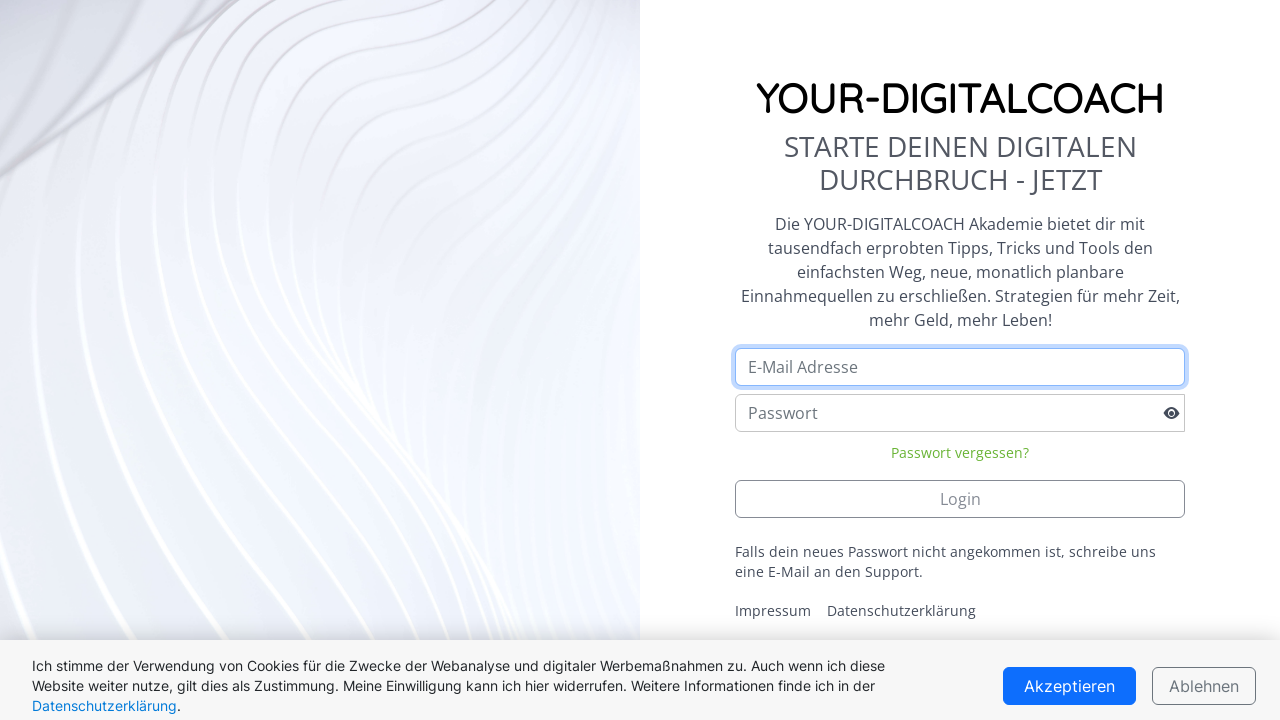

--- FILE ---
content_type: text/html
request_url: https://your-digitalcoach.de/ng/
body_size: 2120
content:
<!doctype html>
<html lang="$LANG" prefix="og: http://ogp.me/ns#">

<head>
    <!-- Social Meta -->
    <title>$TITLE</title>
    <!-- <title>Mentortools</title> -->

    <meta name="description" content="$DESCRIPTION"/>
    <meta name="keywords" content="$OG_META_KEYWORDS"/>
    <!-- <meta name="description" content="Mentortools"/>
    <meta name="keywords" content="Mentortools" /> -->

    <!-- Facebook -->

    <meta property="og:site_name" content="$OG_SITE"/>
    <meta property="og:url" content="$URL"/>
    <meta property="og:type" content="website"/>
    <meta property="og:title" content="$TITLE"/>
    <meta property="og:description" content="$DESCRIPTION"/>
    <meta property="og:image" itemprop="image" content="$OG_IMAGE"/>
    <meta property="og:image:width" content="600">
    <meta property="og:image:height" content="600">
    <meta property="og:image:alt" content="$TITLE"/>
    <meta property="og:image" itemprop="image" content="$OG_IMAGE"/>
    <meta property="og:image:width" content="300">
    <meta property="og:image:height" content="200">
    <meta property="og:image:alt" content="$TITLE"/>
    <!-- <meta property="og:site_name" content="Mentortools"/>
    <meta property="og:url" content="https://mentortools.com" />
    <meta property="og:type" content="website" />
    <meta property="og:title" content="Mentortools" />
    <meta property="og:description" content="Mentortools" />
    <meta property="og:image" content="https://mentortools.com/hosted/images/d5/c0c353429d4940a37ad10ce1b79622/Mentortools-Logo-High-Res-white.png" />
    <meta property="og:image:alt" content="Mentortools" /> -->


    <!-- Twitter -->

    <meta name="twitter:card" content="summary_large_image">
    <meta name="twitter:title" content="$TITLE"/>
    <meta name="twitter:description" content="$DESCRIPTION"/>
    <meta name="twitter:image:alt" content="$TITLE"/>
    <meta name="twitter:image:src" content="$OG_IMAGE">
    <meta name="twitter:image" content="$OG_IMAGE"/>
    <meta name="twitter:url" content="$DOMAIN">
    <meta name="twitter:domain" content="$URL">
    <!-- <meta name="twitter:title" content="Mentortools" />
    <meta name="twitter:description" content="Mentortools" />
    <meta name="twitter:image:alt" content="Mentortools" />
    <meta name="twitter:image" content="https://mentortools.com/hosted/images/d5/c0c353429d4940a37ad10ce1b79622/Mentortools-Logo-High-Res-white.png" /> -->


    <!-- END Social Meta -->

    <!-- Application name -->
    <meta name="application-name" content="$TITLE"/>
    <!-- <meta name="application-name" content="Mentortools" /> -->

    <meta charset="utf-8">

    <base href="/ng/">
    <meta name="viewport" content="width=device-width, initial-scale=1">



    <!-- Favorite icon -->
    <link rel="apple-touch-icon" sizes="180x180" href="$FAVICON">
    <link rel="icon" type="image/png" sizes="32x32" href="$FAVICON">
    <link rel="icon" type="image/png" sizes="16x16" href="$FAVICON">
    <link rel="icon" type="image/png" href="$FAVICON">
    <link rel="shortcut icon" href="$FAVICON">
    <!-- <link rel="mask-icon" href="$FAVICON" color="#5bbad5"> -->
    <!-- <link rel="apple-touch-icon" sizes="180x180" href="./assets/images/favicon/favicon.ico">
    <link rel="icon" type="image/png" sizes="32x32" href="./assets/images/favicon/favicon.ico">
    <link rel="icon" type="image/png" sizes="16x16" href="./assets/images/favicon/favicon.ico">
    <link rel="manifest" href="/site.webmanifest"> -->


    <meta name="theme-color" content="#ffffff">
    <meta name="msapplication-TileColor" content="#FFFFFF"/>
    <meta name="msapplication-TileImage" content="$OG_IMAGE"/>
    <meta name="msapplication-square70x70logo" content="$OG_IMAGE"/>
    <meta name="msapplication-square150x150logo" content="$OG_IMAGE"/>
    <meta name="msapplication-wide310x150logo" content="$OG_IMAGE"/>
    <meta name="msapplication-square310x310logo" content="$OG_IMAGE"/>
  <!-- <link rel="manifest" href="manifest.webmanifest"> -->
  <link rel="manifest" id="web-manifest" />
  <meta name="theme-color" content="#1976d2">
<link rel="stylesheet" href="/ng/styles.83b47f6d38dfc72f0853.css"></head>
<style>
  .start-loader__container {
    position: fixed;
    top: 0;
    left: 0;
    right: 0;
    bottom: 0;
    display: flex;
    align-items: center;
    justify-content: center;
    background-color: #fff;
    z-index: 100000;
  }

  .start-loader__container > span {
    width: 27px;
    height: 26px;
    line-height: normal !important;
  }

  .start-loader__spinner {
    box-sizing: border-box;
    margin: auto;
    border: 5px solid #e6e6f0;
    width: 64px;
    height: 64px;
    display: inline-block;
    position: absolute;
    border-radius: 50%;
    border-right: 5px solid #1863EA;
    text-align:center;
    animation-name: spin;
    animation-duration: 600ms;
    animation-iteration-count: infinite;
    animation-timing-function: cubic-bezier(0.53, 0.21, 0.29, 0.67);
  }

  .loader-title {
    margin-top: -110px;
  }

  @-webkit-keyframes spin {
    0% { -webkit-transform: rotate(0deg); }
    100% { -webkit-transform: rotate(360deg); }
  }
  @keyframes spin {
    0% { -webkit-transform: rotate(0deg);}
    100% { -webkit-transform: rotate(360deg); }
  }
</style>
<body>
  <div class="start-loader__container">
    <!-- <div class="loader-title">$TITLE</div> -->
    <div class="start-loader__spinner"></div>
  </div>
  <link itemprop="thumbnailUrl" href="$OG_IMAGE">
  <span itemprop="thumbnail" itemscope="" itemtype="http://schema.org/ImageObject">
    <link itemprop="url" href="$OG_IMAGE">
  </span>
  <app-core></app-core>
  <noscript>Please enable JavaScript to continue using this application.</noscript>
<script src="/ng/runtime-es2015.fab7bc5b185043f9e397.js" type="module"></script><script src="/ng/runtime-es5.fab7bc5b185043f9e397.js" nomodule defer></script><script src="/ng/polyfills-es5.a454d91e26e8f3beb7d0.js" nomodule defer></script><script src="/ng/polyfills-es2015.1fe28389bee4c68675b1.js" type="module"></script><script src="/ng/scripts.11d625a4b962a47a7df1.js" defer></script><script src="/ng/main-es2015.36b0582a2d6f7b9f8065.js" type="module"></script><script src="/ng/main-es5.36b0582a2d6f7b9f8065.js" nomodule defer></script></body>

<!--Lord Icon-->
<script src="https://cdn.lordicon.com/fudrjiwc.js"></script>

<script async>
    const mainPerformanceObserver = new PerformanceObserver((list) => {
      for (const entry of list.getEntriesByName('first-contentful-paint')) {
        mainPerformanceObserver.disconnect();
      }
    });
    mainPerformanceObserver.observe({type: 'paint', buffered: true});
</script>
</html>


--- FILE ---
content_type: text/javascript
request_url: https://your-digitalcoach.de/ng/55-es2015.e37e710204ec88938559.js
body_size: 34420
content:
(window.webpackJsonp=window.webpackJsonp||[]).push([[55],{"6E59":function(e,t,n){"use strict";n.d(t,"a",(function(){return o}));var i=n("ofXK"),r=n("fXoL");let o=(()=>{class e{}return e.\u0275mod=r["\u0275\u0275defineNgModule"]({type:e}),e.\u0275inj=r["\u0275\u0275defineInjector"]({factory:function(t){return new(t||e)},imports:[[i.c]]}),e})()},FzJh:function(e,t,n){"use strict";n.d(t,"a",(function(){return r}));var i=n("fXoL");let r=(()=>{class e{constructor(){}static getValidatorErrorMessage(e,t){return{required:"\u041e\u0431\u044f\u0437\u0430\u0442\u0435\u043b\u044c\u043d\u043e\u0435 \u043f\u043e\u043b\u0435",invalidEmailAddress:"E-mail \u0437\u0430\u043f\u043e\u043b\u043d\u0435\u043d \u043d\u0435\u043f\u0440\u0430\u0432\u0438\u043b\u044c\u043d\u043e",invalidPassword:"\u041d\u0435\u0431\u0435\u0437\u043e\u043f\u0430\u0441\u043d\u044b\u0439 \u043f\u0430\u0440\u043e\u043b\u044c",passwordsDoNotMatch:"\u041f\u0430\u0440\u043e\u043b\u0438 \u043d\u0435 \u0441\u043e\u0432\u043f\u0430\u0434\u0430\u044e\u0442",invalidPort:"\u0417\u043d\u0430\u0447\u0435\u043d\u0438\u0435 \u043f\u043e\u0440\u0442\u0430 \u0434\u043e\u043b\u0436\u043d\u043e \u0431\u044b\u0442\u044c \u0432 \u0434\u0438\u0430\u043f\u0430\u0437\u043e\u043d\u0435 \u043e\u0442 1 \u0434\u043e 65535",invalidIP:"\u0417\u043d\u0430\u0447\u0435\u043d\u0438\u0435 IP \u0430\u0434\u0440\u0435\u0441\u0430 \u0434\u043e\u043b\u0436\u043d\u043e \u0431\u044b\u0442\u044c \u0432 \u0444\u043e\u0440\u043c\u0430\u0442\u0435 XXX.XXX.XXX.XXX, \u0433\u0434\u0435 XXX \u2014 \u0447\u0438\u0441\u043b\u043e \u043e\u0442 0 \u0434\u043e 255",minlength:"Minimum length "+t.requiredLength}[e]}static getValidatorErrorCode(e,t){return{required:"required",invalidEmailAddress:"invalid_email",cannotContainSpace:"no_space",invalidPassword:"invalid_password",passwordsDoNotMatch:"passwords_do_not_match",invalidPort:"invalid_port",invalidIP:"invalid_ip",minlength:"min_length",invalidUrlLink:"invalid_url_link",emptyUrlLink:"empty_url_link"}[e]}static emailValidator(e){return null===e.value||0===e.value.length||e.value.match(/[A-Za-z0-9!#$%&'*+/=?^_`{|}~-]+(?:\.[A-Za-z0-9!#$%&'*+/=?^_`{|}~-]+)*@(?:[A-Za-z0-9](?:[A-Za-z0-9-]*[A-Za-z0-9])?\.)+[A-Za-z0-9](?:[A-Za-z0-9-]*[A-Za-z0-9])?/)?null:{invalidEmailAddress:!0}}static cannotContainSpace(e){return e.value.indexOf(" ")>=0?{cannotContainSpace:!0}:null}static IPValidator(e){return null===e.value||0===e.value.length||/^(25[0-5]|2[0-4][0-9]|[01]?[0-9][0-9]?)\.(25[0-5]|2[0-4][0-9]|[01]?[0-9][0-9]?)\.(25[0-5]|2[0-4][0-9]|[01]?[0-9][0-9]?)\.(25[0-5]|2[0-4][0-9]|[01]?[0-9][0-9]?)$/.test(e.value)?null:{invalidIP:!0}}static portValidator(e){return null===e.value||0===e.value.length||e.value>0&&e.value<65536?null:{invalidPort:!0}}static passwordValidator(e){return e.value.match(/^(?=.*[a-z])(?=.*[A-Z])(?=.*\d)[a-zA-Z\d!@#$%^&*()\xe4\xc4\xf6\xd6\xfc\xdc\xdf_\xc1\xe1\u010c\u010d\u010e\u010fD\u017ed\u017e\xc9\xe9\xcd\xed\u013d\u013e\u0147\u0148\xd3\xf3\xd4\xf4\u0154\u0155\u0160\u0161\u0164\u0165\xda\xfa\xdd\xfd\u017d\u017e+=;':"<,>.?/`~\xa7\u2116\xb1|\-\{\}\[\]\\]{8,1000}$/)?null:{invalidPassword:!0}}static notRequiredPasswordValidator(t){return t.value.length>0?e.passwordValidator(t):null}static matchPassword(e){if(e.get("password").value===e.get("confirm_password").value)return e.get("confirm_password").setErrors(null),null;e.get("confirm_password").setErrors({MatchPassword:!0})}static matchPasswordUser(e){let t=e.get("password").value,n=e.get("new_password").value;if(!(t.length>0&&t===n))return null;e.get("new_password").setErrors({MatchPasswordUser:!0})}static profilePasswordMatching(t){let n=t.get("password").value,i=t.get("new_password").value,r=t.get("confirm_password").value;n.length>0?0===i.length?t.get("new_password").setErrors({required:!0}):(i!==r?t.get("confirm_password").setErrors({MatchPassword:!0}):t.get("confirm_password").setErrors(null),i===n?t.get("new_password").setErrors({MatchNewPassword:!0}):t.get("new_password").setErrors(e.passwordValidator(t.get("new_password")))):(t.get("password").setErrors(null),0===r.length&&t.get("confirm_password").setErrors(null),0===i.length&&t.get("new_password").setErrors(null),(i.length>0||r.length>0)&&(i!==r?t.get("confirm_password").setErrors({MatchPassword:!0}):t.get("password").setErrors({required:!0})))}static urlValidator(e){return null!==e.value&&0!==e.value.length&&e.value.match(/^(http|https):\/\//)?"https://"!==e.value&&"http://"!==e.value?null:{emptyUrlLink:!0}:{invalidUrlLink:!0}}static checkVideoControls(e){let t=e.get("file_id").value,n=e.get("link").value;return null===t&&null===n?{empty_video_content:!0}:null}static checkAudioControls(e){let t=e.get("audio_payload").value,n=e.get("audio_id").value;return null!==t&&""!==t||null!==n?null:{empty_audio_content:!0}}static checkBindedCourseList(e){let t=e.get("access_type").value,n=e.get("binded_course_list").value;return"private"===t&&0===(null==n?void 0:n.length)?{empty_binded_course_list:!0}:null}}return e.\u0275fac=function(t){return new(t||e)},e.\u0275prov=i["\u0275\u0275defineInjectable"]({token:e,factory:e.\u0275fac}),e})()},IIiV:function(e,t,n){"use strict";n.d(t,"a",(function(){return r}));var i=n("fXoL");let r=(()=>{class e{constructor(e){this.el=e,this.focus=!0}ngOnInit(){this.focus&&window.setTimeout(()=>{this.el.nativeElement.focus()})}set autofocus(e){this.focus=!1!==e}}return e.\u0275fac=function(t){return new(t||e)(i["\u0275\u0275directiveInject"](i.ElementRef))},e.\u0275dir=i["\u0275\u0275defineDirective"]({type:e,selectors:[["","autofocus",""]],inputs:{autofocus:"autofocus"}}),e})()},VHMc:function(e,t,n){"use strict";n.d(t,"a",(function(){return o}));var i=n("fXoL"),r=n("jhN1");let o=(()=>{class e{constructor(e){this.sanitizer=e}transform(e){return this.sanitizer.bypassSecurityTrustHtml(e)}}return e.\u0275fac=function(t){return new(t||e)(i["\u0275\u0275directiveInject"](r.b))},e.\u0275pipe=i["\u0275\u0275definePipe"]({name:"safe",type:e,pure:!0}),e})()},VJtu:function(e,t,n){"use strict";n.r(t),n.d(t,"AuthenticationModule",(function(){return Q}));var i=n("ofXK"),r=n("3Pt+"),o=n("tk/3"),s=n("tyNb"),a=n("R0Ic"),l=n("Fr4G"),c=n("24nb"),d=n("mo97"),g=n("AytR"),u=n("VfN6"),p=n("GroS"),m=n("HFgz"),h=n("ywEm"),v=n("Ejl/"),_=n("dULN"),f=n("x7+9"),b=n("ec8B"),w=n("Cpur"),S=n("fXoL"),y=n("sYmb"),I=n("kEPt"),x=n("mxyN"),C=n("IIiV");const P=function(e){return{"background-image":e}};function E(e,t){if(1&e&&(S["\u0275\u0275elementStart"](0,"div",9),S["\u0275\u0275element"](1,"span",10),S["\u0275\u0275elementEnd"]()),2&e){const e=S["\u0275\u0275nextContext"](2);S["\u0275\u0275advance"](1),S["\u0275\u0275property"]("ngStyle",S["\u0275\u0275pureFunction1"](1,P,"url("+e.logoImageUrl+")"))}}function k(e,t){if(1&e&&(S["\u0275\u0275elementStart"](0,"div",7),S["\u0275\u0275template"](1,E,2,3,"div",8),S["\u0275\u0275elementEnd"]()),2&e){const e=S["\u0275\u0275nextContext"]();S["\u0275\u0275property"]("ngStyle",S["\u0275\u0275pureFunction1"](2,P,"url("+e.backgroundImageUrl+")")),S["\u0275\u0275advance"](1),S["\u0275\u0275property"]("ngIf",e.isMobile?(null==e.newDesignImages?null:e.newDesignImages.big_logo_hide)&&e.isSetBackgroundImage:null==e.newDesignImages?null:e.newDesignImages.big_logo_hide)}}function L(e,t){if(1&e&&(S["\u0275\u0275elementStart"](0,"h1",39),S["\u0275\u0275text"](1),S["\u0275\u0275pipe"](2,"translate"),S["\u0275\u0275elementEnd"]()),2&e){const e=S["\u0275\u0275nextContext"](2);S["\u0275\u0275property"]("ngClass",e.isGradientHeadlineEnabled?"th-text-headline-gradient":"th-text-headline"),S["\u0275\u0275advance"](1),S["\u0275\u0275textInterpolate"](null!=e.settingsContent&&e.settingsContent.title?e.settingsContent.title:S["\u0275\u0275pipeBind1"](2,2,"LOGIN_PAGE.title"))}}const A=function(e){return{color:e}};function M(e,t){if(1&e&&(S["\u0275\u0275elementStart"](0,"p",40),S["\u0275\u0275text"](1),S["\u0275\u0275pipe"](2,"translate"),S["\u0275\u0275elementEnd"]()),2&e){const e=S["\u0275\u0275nextContext"](2);S["\u0275\u0275property"]("ngStyle",S["\u0275\u0275pureFunction1"](4,A,null!=e.settingsContent&&e.settingsContent.use_subtitle_color?null==e.settingsContent?null:e.settingsContent.subtitle_color:"")),S["\u0275\u0275advance"](1),S["\u0275\u0275textInterpolate"](null!=e.settingsContent&&e.settingsContent.subtitle?e.settingsContent.subtitle:S["\u0275\u0275pipeBind1"](2,2,"LOGIN_PAGE.subtitle"))}}function O(e,t){if(1&e&&(S["\u0275\u0275elementStart"](0,"p",41),S["\u0275\u0275text"](1),S["\u0275\u0275pipe"](2,"translate"),S["\u0275\u0275elementEnd"]()),2&e){const e=S["\u0275\u0275nextContext"](2);S["\u0275\u0275advance"](1),S["\u0275\u0275textInterpolate"](null!=e.settingsContent&&e.settingsContent.description?e.settingsContent.description:S["\u0275\u0275pipeBind1"](2,1,"LOGIN_PAGE.description"))}}function D(e,t){1&e&&(S["\u0275\u0275elementContainerStart"](0),S["\u0275\u0275element"](1,"i",42),S["\u0275\u0275elementContainerEnd"]())}function j(e,t){1&e&&(S["\u0275\u0275elementContainerStart"](0),S["\u0275\u0275element"](1,"i",43),S["\u0275\u0275elementContainerEnd"]())}function G(e,t){if(1&e&&(S["\u0275\u0275elementStart"](0,"div",44),S["\u0275\u0275elementStart"](1,"small"),S["\u0275\u0275text"](2),S["\u0275\u0275pipe"](3,"translate"),S["\u0275\u0275pipe"](4,"translate"),S["\u0275\u0275elementEnd"](),S["\u0275\u0275elementEnd"]()),2&e){const e=S["\u0275\u0275nextContext"](2);S["\u0275\u0275advance"](2),S["\u0275\u0275textInterpolate"](e.confirmAccountOnEmail?S["\u0275\u0275pipeBind1"](3,1,"LOGIN_PAGE.unconfirmed_account"):S["\u0275\u0275pipeBind1"](4,3,"LOGIN_PAGE.wrong_login_pass_pair"))}}function R(e,t){1&e&&S["\u0275\u0275element"](0,"div",45)}function N(e,t){1&e&&(S["\u0275\u0275elementContainerStart"](0),S["\u0275\u0275text"](1),S["\u0275\u0275pipe"](2,"translate"),S["\u0275\u0275elementContainerEnd"]()),2&e&&(S["\u0275\u0275advance"](1),S["\u0275\u0275textInterpolate"](S["\u0275\u0275pipeBind1"](2,1,"LOGIN_PAGE.login_button_label")))}function T(e,t){if(1&e&&(S["\u0275\u0275elementStart"](0,"span"),S["\u0275\u0275text"](1),S["\u0275\u0275pipe"](2,"translate"),S["\u0275\u0275elementEnd"]()),2&e){const e=S["\u0275\u0275nextContext"](3);S["\u0275\u0275advance"](1),S["\u0275\u0275textInterpolate"](null!=e.settingsContent&&e.settingsContent.registration_title?null==e.settingsContent?null:e.settingsContent.registration_title:S["\u0275\u0275pipeBind1"](2,1,"LOGIN_PAGE.registration_title"))}}function F(e,t){if(1&e&&(S["\u0275\u0275elementContainerStart"](0),S["\u0275\u0275template"](1,T,3,3,"span",26),S["\u0275\u0275elementStart"](2,"button",46),S["\u0275\u0275text"](3),S["\u0275\u0275pipe"](4,"translate"),S["\u0275\u0275elementEnd"](),S["\u0275\u0275elementContainerEnd"]()),2&e){const e=S["\u0275\u0275nextContext"](2);S["\u0275\u0275advance"](1),S["\u0275\u0275property"]("ngIf",(null==e.settingsContent?null:e.settingsContent.show_registration_title)||e.isRoot),S["\u0275\u0275advance"](1),S["\u0275\u0275property"]("routerLink","/registration")("queryParams",e.queryParams),S["\u0275\u0275advance"](1),S["\u0275\u0275textInterpolate"](S["\u0275\u0275pipeBind1"](4,4,"LOGIN_PAGE.reg_button_label"))}}function q(e,t){if(1&e&&(S["\u0275\u0275elementStart"](0,"p",47),S["\u0275\u0275text"](1),S["\u0275\u0275pipe"](2,"translate"),S["\u0275\u0275elementEnd"]()),2&e){const e=S["\u0275\u0275nextContext"](2);S["\u0275\u0275advance"](1),S["\u0275\u0275textInterpolate"](null!=e.settingsContent&&e.settingsContent.registration_description?null==e.settingsContent?null:e.settingsContent.registration_description:S["\u0275\u0275pipeBind1"](2,1,"LOGIN_PAGE.registration_description"))}}const B=function(){return["/terms-conditions"]};function V(e,t){if(1&e&&(S["\u0275\u0275elementStart"](0,"a",48),S["\u0275\u0275text"](1),S["\u0275\u0275pipe"](2,"translate"),S["\u0275\u0275elementEnd"]()),2&e){const e=S["\u0275\u0275nextContext"](2);S["\u0275\u0275property"]("routerLink",S["\u0275\u0275pureFunction0"](5,B))("queryParams",e.queryParams),S["\u0275\u0275advance"](1),S["\u0275\u0275textInterpolate"](S["\u0275\u0275pipeBind1"](2,3,"IMPRINT_SETTINGS_PAGE.terms_header"))}}const U=function(e){return{isLoadingState:e}},X=function(){return["/forgot-password"]},z=function(){return["/imprint"]},Z=function(){return["/privacy-policy"]};function J(e,t){if(1&e){const e=S["\u0275\u0275getCurrentView"]();S["\u0275\u0275elementStart"](0,"div",11),S["\u0275\u0275elementStart"](1,"div",12),S["\u0275\u0275elementStart"](2,"div",13),S["\u0275\u0275elementStart"](3,"div",14),S["\u0275\u0275template"](4,L,3,4,"h1",15),S["\u0275\u0275template"](5,M,3,6,"p",16),S["\u0275\u0275element"](6,"figure"),S["\u0275\u0275template"](7,O,3,3,"p",17),S["\u0275\u0275elementEnd"](),S["\u0275\u0275elementEnd"](),S["\u0275\u0275elementStart"](8,"div",18),S["\u0275\u0275elementContainerStart"](9),S["\u0275\u0275elementStart"](10,"form",19),S["\u0275\u0275elementStart"](11,"div",20),S["\u0275\u0275elementStart"](12,"input",21),S["\u0275\u0275listener"]("keydown.enter",(function(){return S["\u0275\u0275restoreView"](e),S["\u0275\u0275nextContext"]().onLogin()})),S["\u0275\u0275pipe"](13,"translate"),S["\u0275\u0275elementEnd"](),S["\u0275\u0275elementStart"](14,"div",22),S["\u0275\u0275text"](15),S["\u0275\u0275pipe"](16,"translate"),S["\u0275\u0275elementEnd"](),S["\u0275\u0275elementEnd"](),S["\u0275\u0275elementStart"](17,"div",23),S["\u0275\u0275elementStart"](18,"input",24),S["\u0275\u0275listener"]("keydown.enter",(function(){return S["\u0275\u0275restoreView"](e),S["\u0275\u0275nextContext"]().onLogin()})),S["\u0275\u0275pipe"](19,"translate"),S["\u0275\u0275elementEnd"](),S["\u0275\u0275elementStart"](20,"span",25),S["\u0275\u0275listener"]("click",(function(){S["\u0275\u0275restoreView"](e);const t=S["\u0275\u0275nextContext"]();return t.showPassword=!t.showPassword})),S["\u0275\u0275template"](21,D,2,0,"ng-container",26),S["\u0275\u0275template"](22,j,2,0,"ng-container",26),S["\u0275\u0275elementEnd"](),S["\u0275\u0275elementStart"](23,"div",27),S["\u0275\u0275text"](24),S["\u0275\u0275pipe"](25,"translate"),S["\u0275\u0275elementEnd"](),S["\u0275\u0275elementEnd"](),S["\u0275\u0275elementEnd"](),S["\u0275\u0275template"](26,G,5,5,"div",28),S["\u0275\u0275elementStart"](27,"div",29),S["\u0275\u0275elementStart"](28,"div",30),S["\u0275\u0275elementStart"](29,"a",31),S["\u0275\u0275text"](30),S["\u0275\u0275pipe"](31,"translate"),S["\u0275\u0275elementEnd"](),S["\u0275\u0275elementEnd"](),S["\u0275\u0275elementEnd"](),S["\u0275\u0275elementStart"](32,"button",32),S["\u0275\u0275listener"]("click",(function(){return S["\u0275\u0275restoreView"](e),S["\u0275\u0275nextContext"]().onLogin()})),S["\u0275\u0275template"](33,R,1,0,"div",33),S["\u0275\u0275template"](34,N,3,3,"ng-container",26),S["\u0275\u0275elementEnd"](),S["\u0275\u0275elementContainerEnd"](),S["\u0275\u0275elementEnd"](),S["\u0275\u0275elementStart"](35,"div",34),S["\u0275\u0275template"](36,F,5,6,"ng-container",26),S["\u0275\u0275template"](37,q,3,3,"p",35),S["\u0275\u0275elementStart"](38,"p",36),S["\u0275\u0275elementStart"](39,"a",37),S["\u0275\u0275text"](40),S["\u0275\u0275pipe"](41,"translate"),S["\u0275\u0275elementEnd"](),S["\u0275\u0275elementStart"](42,"a",37),S["\u0275\u0275text"](43),S["\u0275\u0275pipe"](44,"translate"),S["\u0275\u0275elementEnd"](),S["\u0275\u0275template"](45,V,3,6,"a",38),S["\u0275\u0275elementEnd"](),S["\u0275\u0275elementEnd"](),S["\u0275\u0275elementEnd"](),S["\u0275\u0275elementEnd"]()}if(2&e){const e=S["\u0275\u0275nextContext"]();S["\u0275\u0275advance"](1),S["\u0275\u0275property"]("@flyInOut",void 0),S["\u0275\u0275advance"](3),S["\u0275\u0275property"]("ngIf",(null==e.settingsContent?null:e.settingsContent.show_title)||e.isRoot),S["\u0275\u0275advance"](1),S["\u0275\u0275property"]("ngIf",(null==e.settingsContent?null:e.settingsContent.show_subtitle)||e.isRoot),S["\u0275\u0275advance"](2),S["\u0275\u0275property"]("ngIf",(null==e.settingsContent?null:e.settingsContent.show_description)||e.isRoot),S["\u0275\u0275advance"](1),S["\u0275\u0275property"]("ngClass",S["\u0275\u0275pureFunction1"](52,U,e.isLoadingState)),S["\u0275\u0275advance"](2),S["\u0275\u0275property"]("formGroup",e.loginForm),S["\u0275\u0275advance"](2),S["\u0275\u0275classProp"]("is-invalid",e.loginForm.controls.login.errors&&e.loginForm.controls.login.touched),S["\u0275\u0275propertyInterpolate"]("placeholder",S["\u0275\u0275pipeBind1"](13,38,"LOGIN_PAGE.login_form_label")),S["\u0275\u0275advance"](2),S["\u0275\u0275classProp"]("mt-2",e.isMobile),S["\u0275\u0275advance"](1),S["\u0275\u0275textInterpolate1"](" ",S["\u0275\u0275pipeBind1"](16,40,"COMMON.required_field_warning")," "),S["\u0275\u0275advance"](3),S["\u0275\u0275classProp"]("is-invalid",e.loginForm.controls.password.errors&&e.loginForm.controls.password.touched),S["\u0275\u0275propertyInterpolate"]("placeholder",S["\u0275\u0275pipeBind1"](19,42,"LOGIN_PAGE.password_form_label")),S["\u0275\u0275property"]("type",e.showPassword?"text":"password"),S["\u0275\u0275advance"](3),S["\u0275\u0275property"]("ngIf",!e.showPassword),S["\u0275\u0275advance"](1),S["\u0275\u0275property"]("ngIf",e.showPassword),S["\u0275\u0275advance"](1),S["\u0275\u0275classProp"]("mt-2",e.isMobile),S["\u0275\u0275advance"](1),S["\u0275\u0275textInterpolate1"](" ",S["\u0275\u0275pipeBind1"](25,44,"COMMON.required_field_warning")," "),S["\u0275\u0275advance"](2),S["\u0275\u0275property"]("ngIf",e.wrongData),S["\u0275\u0275advance"](3),S["\u0275\u0275property"]("routerLink",S["\u0275\u0275pureFunction0"](54,X))("queryParams",e.queryParams),S["\u0275\u0275advance"](1),S["\u0275\u0275textInterpolate"](S["\u0275\u0275pipeBind1"](31,46,"LOGIN_PAGE.forgot_password_label")),S["\u0275\u0275advance"](2),S["\u0275\u0275property"]("ngClass",e.isRoot?"bg-primary text-light":"th-bg-btn-success")("disabled",e.isLoadingState||e.loginForm.invalid||e.isLoginPending),S["\u0275\u0275advance"](1),S["\u0275\u0275property"]("ngIf",e.isLoginPending),S["\u0275\u0275advance"](1),S["\u0275\u0275property"]("ngIf",!e.isLoginPending),S["\u0275\u0275advance"](2),S["\u0275\u0275property"]("ngIf",e.allowRegistration),S["\u0275\u0275advance"](1),S["\u0275\u0275property"]("ngIf",(null==e.settingsContent?null:e.settingsContent.show_registration_description)||e.isRoot),S["\u0275\u0275advance"](2),S["\u0275\u0275property"]("routerLink",S["\u0275\u0275pureFunction0"](55,z))("queryParams",e.queryParams),S["\u0275\u0275advance"](1),S["\u0275\u0275textInterpolate"](S["\u0275\u0275pipeBind1"](41,48,"IMPRINT_SETTINGS_PAGE.imprint_header")),S["\u0275\u0275advance"](2),S["\u0275\u0275property"]("routerLink",S["\u0275\u0275pureFunction0"](56,Z))("queryParams",e.queryParams),S["\u0275\u0275advance"](1),S["\u0275\u0275textInterpolate"](S["\u0275\u0275pipeBind1"](44,50,"IMPRINT_SETTINGS_PAGE.privacy_policy_header")),S["\u0275\u0275advance"](2),S["\u0275\u0275property"]("ngIf",null==e.imprintSettingsRow?null:e.imprintSettingsRow.show_terms_page)}}const H=s.i.forChild([{path:"",component:(()=>{let e=class{constructor(e,t,n,i,r,o,s,a,l,c,d,g,p,m,h,v){this._router=e,this._route=t,this._formBuilder=n,this.userService=i,this._entityService=r,this._activeCampaignService=o,this._alert=s,this._themeService=a,this._translateService=l,this.fileManagerService=c,this._ssr=d,this._fileManagerService=g,this._newDesignSettingsService=p,this._loginStartupService=m,this._googleAnalyticsService=h,this._authService=v,this.classes="",this.backgroundImageUrl="",this.logoImageUrl="",this.isLoadingState=!1,this.wrongData=!1,this.confirmAccountOnEmail=!1,this.allowRegistration=!1,this.isSettingsContentLoaded=!1,this.isSetBackgroundImage=!1,this.demoLogin="demo_content_creator@mentortools.com",this.demoPass="demo_content_creator",this.vipDemoLogin="vip_demo_content_creator@mentortools.com",this.vipDemoPass="vip_demo_content_creator",this.isMobile=!1,this.isRoot=!1,this.showPassword=!1,this.isDefThemeLogo=!1,this.isGradientHeadlineEnabled=!1,this.isLoginPending=!1,document.getElementsByTagName("html")[0].setAttribute("class",""),this.subDomain=!!window.location.hostname.split(".")[1]&&window.location.host.split(".")[0],this._ssr.isBrowser&&this._route.queryParams.subscribe(e=>{this.queryParams=e,(null==e?void 0:e.activation_code)?this._entityService.registerActivate({activation_code:e.activation_code}).pipe(Object(u.b)(this)).subscribe(e=>{(null==e?void 0:e.is_activate)?(this._alert.showSuccess("activation","activation",{timeOut:1e4}),this.userService.setTokenPair(e.token_pair).subscribe(e=>{this.setClientDataAndRedirect()})):this._alert.showError("activation","activation")}):(null==e?void 0:e.lang)?this._translateService.use(null==e?void 0:e.lang):(null==e?void 0:e.verification_code)&&this._entityService.contentCreatorVerify({verification_code:e.verification_code}).pipe(Object(u.b)(this)).subscribe(e=>{(null==e?void 0:e.is_verify)?(this._alert.showSuccess("verification","activation",{timeOut:1e4}),this.userService.setTokenPair(e.token_pair).subscribe(e=>{this.setClientDataAndRedirect(!0)}),this._googleAnalyticsService.appendGTM("G-M6R6YEKK1C"),this._googleAnalyticsService.appendGTMNoScript("GTM-PZ2DRTD"),this.addConfirmEmailTag()):this._alert.showError("verification","activation")})})}ngOnInit(){this._ssr.isBrowser&&(this.checkDevice(),g.a.production?this.setProdConfiguration():this.setAllLoginData(),this.initForm())}addConfirmEmailTag(){var e;e=this._loginStartupService,this._googleAnalyticsService.addTag("G-M6R6YEKK1C"),this._googleAnalyticsService.confirmEmailGoogleTag()}setAllLoginData(){const e=this._loginStartupService.loginStartupData;this.allowRegistration=e.configuration.allowed_register,this.settingsContent=e.content_login_page_settings,this.imprintSettingsRow=e.settings_imprint_gdrp,this.setDesignSettings(e),this.isSettingsContentLoaded=!0}setDesignSettings(e){var t,n,i;this.settingsDesign=e.content_design_settings;let r=this._themeService.setLoginRegForgotImgStyles(this.settingsDesign,this.isMobile);this.isSetBackgroundImage=!0,this.backgroundImageUrl=r[0],document.body.parentElement.classList.add("new-design"),this.newDesignImages=e.portal_design_images,(null===(t=e.portal_design_images)||void 0===t?void 0:t.big_logo)&&(this.logoImageUrl=this.fileManagerService.getImageSrc(e.portal_design_images.big_logo)),this._newDesignSettingsService.setThemeParameters(e.design_settings),e.design_settings.big_logo&&!this.logoImageUrl?(this.logoImageUrl=this.fileManagerService.getImageSrc(e.design_settings.big_logo),this.isDefThemeLogo=!0):this.logoImageUrl||(this.logoImageUrl="assets/images/mentortools_logo_white.svg"),e.design_settings.wallpaper_login_page_image&&!(null===(n=this.settingsDesign)||void 0===n?void 0:n.wallpaper_login_page)?this.backgroundImageUrl=this.fileManagerService.getFileSrc(e.design_settings.wallpaper_login_page_image):e.design_settings.wallpaper_login_page_image||(this.backgroundImageUrl=this.isMobile?this.settingsDesign.wallpaper_login_and_registration_mobile?this.fileManagerService.getImageSrc(this.settingsDesign.wallpaper_login_and_registration_mobile):"assets/images/background-admin.jpg":this.settingsDesign.wallpaper_login_page?this.fileManagerService.getImageSrc(this.settingsDesign.wallpaper_login_page):"assets/images/background-admin.jpg"),this.isGradientHeadlineEnabled=null===(i=e.design_settings)||void 0===i?void 0:i.use_gradient_headline}firePixelEvent(){fbq&&"function"==typeof fbq&&(fbq("track","ViewContent"),console.warn("pixel fire on login"))}setProdConfiguration(){this._ssr.isBrowser&&this._entityService.checkDomain(window.location.hostname,window.location.hostname).pipe(Object(u.b)(this)).subscribe(e=>{e.done&&(e.admin?(this.setRootStyle(),this.isSettingsContentLoaded=!0):this.setAllLoginData())},e=>console.error(e))}setRootStyle(){this.backgroundImageUrl="assets/images/background-admin.jpg",this.logoImageUrl="assets/images/mentortools_logo_white.svg",this.isRoot=!0}initForm(){this.loginForm=this._formBuilder.group({login:["",r.H.required],password:["",r.H.required]})}setValueWithoutSpaces(e,t){this.loginForm.controls[t].setValue(e.target.value.trim())}setClientDataAndRedirect(e=!1){this._entityService.get("auth/token/info").subscribe(t=>{const n={portal_member:t.portal_member,portal:t.portal};let i=n.portal;i.domain=i.custom_domain_enabled?i.custom_domain:i.domain,this.userService.setPortal(i),this.userService.setClient(n.portal_member);let r=this.userService.getRole();if(this.wrongData=!1,this.isLoadingState=!1,e){const e=this.userService.client;this.addActiveCampaignUser(e.email,e.first_name,e.last_name)}this.redirect(i.domain,r)},e=>{this.userService.deleteClient(),this.loginForm.reset(),this.isLoadingState=!1,"demo"===this.subDomain?(this.loginForm.controls.login.setValue(this.demoLogin),this.loginForm.controls.login.disable(),this.loginForm.controls.password.setValue(this.demoPass),this.loginForm.controls.password.disable()):"vip-demo"===this.subDomain&&(this.loginForm.controls.login.setValue(this.vipDemoLogin),this.loginForm.controls.login.disable(),this.loginForm.controls.password.setValue(this.vipDemoPass),this.loginForm.controls.password.disable())})}redirect(e,t){let n=this.userService.getRole()?this.userService.getRole():t;switch(console.log(n),n){case"admin":this._router.navigate(["/admin"]);break;case"content_creator":let t;if(t=e.includes("http://")||e.includes("https://")?e:"https://"+e,e!==window.location.origin?window.location.href=t+"/ng/admin?hash="+this.userService.refreshToken:this._router.navigate(["/ng/admin"],{queryParams:{hash:this.userService.refreshToken}}),this.centralAdmin(e)&&this.userService.deleteClient(),localStorage.getItem("communityUrl")){let e=JSON.parse(JSON.stringify(localStorage.getItem("communityUrl")));this._router.navigate([e])}else this._router.navigate(["/admin"]);break;case"customer":if(localStorage.getItem("communityLink")){let e=JSON.parse(JSON.stringify(localStorage.getItem("communityLink")));localStorage.removeItem("communityLink");const t=e.split("/"),n=t.find(e=>"ng"===e)?t.filter(e=>"ng"!==e).join("/"):e;this._router.navigateByUrl("/customer"+n+window.location.search)}else this._router.navigateByUrl("/customer/dashboard"+window.location.search);break;case"portal_visitor":t=e.includes("http://")||e.includes("https://")?e:"https://"+e,e!==window.location.origin?window.location.href=t+"/ng/admin?hash="+this.userService.refreshToken:this._router.navigate(["/ng/admin"],{queryParams:{hash:this.userService.refreshToken}}),this.centralAdmin(e)&&this.userService.deleteClient();break;default:this._router.navigate(["/login"])}}centralAdmin(e){return g.a.production?window.location.origin!==e:window.location.origin!==e+".loc:4200"}checkDevice(){let e=navigator.userAgent;this.isMobile=!(!(/Android|webOS|iPhone|iPod|BlackBerry|IEMobile|Opera Mini|Mobile|mobile|CriOS/i.test(e)||window.innerWidth<990)||/iPad/i.test(e)&&window.innerWidth>990)}addActiveCampaignUser(e,t,n,i=!1){const r="b2b"===this.userService.client.business_model;this._activeCampaignService.upsertContact(e,t,n).subscribe(e=>{const t=e.result;this._activeCampaignService.addTagTo(t.contact.id,918).subscribe(),r&&this._activeCampaignService.addTagTo(t.contact.id,966).subscribe(),i&&this._activeCampaignService.addTagTo(t.contact.id,964).subscribe(),this._activeCampaignService.subscribeToList(t.contact.id,this.userService.portal_lang_code).subscribe()})}onLogin(e=null){if(!this.loginForm.invalid){this.isLoadingState=!0,this.isLoginPending=!0,this.wrongData=!1,this.confirmAccountOnEmail=!1;let t=this.loginForm.value;e&&(t=e),this._authService.login(t).subscribe(e=>{this.userService.setTokenPair(e).subscribe(t=>{this._entityService.get("auth/token/info").subscribe(t=>{const n={portal_member:t.portal_member,portal:t.portal,access_token:e.access_token,refresh_token:e.refresh_token};let i=n.portal;i.domain=i.custom_domain_enabled?i.custom_domain:i.domain,this.userService.setPortal(i),this.userService.setClient(n.portal_member);let r=this.userService.getRole();this.wrongData=!1,this.isLoadingState=!1,this.redirect(i.domain,r)})}),this._ssr.isBrowser&&sessionStorage.clear()},e=>{this.isLoadingState=!1,this.isLoginPending=!1,401!==e.status&&422!==e.status&&403!==e.status||(this.wrongData=!0),e.error.error.includes("is not active")&&(this.confirmAccountOnEmail=!0)})}}};return e.\u0275fac=function(t){return new(t||e)(S["\u0275\u0275directiveInject"](s.e),S["\u0275\u0275directiveInject"](s.a),S["\u0275\u0275directiveInject"](r.g),S["\u0275\u0275directiveInject"](l.a),S["\u0275\u0275directiveInject"](c.a),S["\u0275\u0275directiveInject"](_.a),S["\u0275\u0275directiveInject"](p.a),S["\u0275\u0275directiveInject"](m.a),S["\u0275\u0275directiveInject"](y.e),S["\u0275\u0275directiveInject"](d.a),S["\u0275\u0275directiveInject"](h.a),S["\u0275\u0275directiveInject"](d.a),S["\u0275\u0275directiveInject"](v.a),S["\u0275\u0275directiveInject"](f.a),S["\u0275\u0275directiveInject"](b.a),S["\u0275\u0275directiveInject"](w.a))},e.\u0275cmp=S["\u0275\u0275defineComponent"]({type:e,selectors:[["app-authentication"]],hostVars:2,hostBindings:function(e,t){2&e&&S["\u0275\u0275classMap"](t.classes)},features:[S["\u0275\u0275ProvidersFeature"]([])],decls:7,vars:3,consts:[[1,"container-fluid","h-100","d-flex","flex-column"],[1,"row","auth-page-wrp","h-100"],["id","LeftSide","class","col-lg-6 col-12",3,"ngStyle",4,"ngIf"],["id","RightSide","class","col-12 col-lg-6 px-lg-5 text-center d-flex align-items-center th-bg-box th-text-main ",4,"ngIf"],[3,"isAuthPage"],[1,"row","d-block","d-md-none"],[1,"gr-sticky"],["id","LeftSide",1,"col-lg-6","col-12",3,"ngStyle"],["id","TemplateLogo","class","text-center mt-4 justify-content-center",4,"ngIf"],["id","TemplateLogo",1,"text-center","mt-4","justify-content-center"],[1,"h-100","d-block","logoImage",3,"ngStyle"],["id","RightSide",1,"col-12","col-lg-6","px-lg-5","text-center","d-flex","align-items-center","th-bg-box","th-text-main"],[1,"mx-auto","w-sm-100","py-3"],[1,"text-break-words","mb-3"],[1,"login-page-content"],["class","text-login",3,"ngClass",4,"ngIf"],["class","text-login h3 th-text-subheadline",3,"ngStyle",4,"ngIf"],["class","text-login th-text-main",4,"ngIf"],[1,"",3,"ngClass"],[3,"formGroup"],[1,"input-group","has-validation","mb-2"],["umlaut-replace","","formControlName","login","required","","autofocus","",1,"form-control",3,"placeholder","keydown.enter"],[1,"invalid-feedback","text-start","th-text-secondary"],[1,"input-group","has-validation"],["formControlName","password","required","",1,"form-control",3,"placeholder","type","keydown.enter"],[1,"eye-profile-position","pointer","position-absolute",3,"click"],[4,"ngIf"],[1,"invalid-feedback","text-start","th-text-main"],["class","alert-warning rounded border border-danger text-danger p-2 text-center",4,"ngIf"],[1,"w-100","mt-2","mb-2"],[1,"flex-greedy","text-right"],[1,"th-color-success","th-text-main","small",3,"routerLink","queryParams"],[1,"w-100","mt-2","mb-2","btn",3,"ngClass","disabled","click"],["class","spinner-border m-auto","role","status","style","--bs-spinner-border-width: 0.1em; width: 1em; height: 1em;",4,"ngIf"],[1,"text-center","mt-md-3","mt-1","mb-4"],["class","th-text-main small text-left",4,"ngIf"],[1,"text-left"],["target","_blank",1,"small","text-left","me-3","th-text-main",3,"routerLink","queryParams"],["class","small text-left th-text-main","target","_blank",3,"routerLink","queryParams",4,"ngIf"],[1,"text-login",3,"ngClass"],[1,"text-login","h3","th-text-subheadline",3,"ngStyle"],[1,"text-login","th-text-main"],[1,"bi","bi-eye-fill"],[1,"bi","bi-eye-slash-fill"],[1,"alert-warning","rounded","border","border-danger","text-danger","p-2","text-center"],["role","status",1,"spinner-border","m-auto",2,"--bs-spinner-border-width","0.1em","width","1em","height","1em"],[1,"w-100","mt-2","mb-2","btn","th-bg-btn-primary",3,"routerLink","queryParams"],[1,"th-text-main","small","text-left"],["target","_blank",1,"small","text-left","th-text-main",3,"routerLink","queryParams"]],template:function(e,t){1&e&&(S["\u0275\u0275elementStart"](0,"div",0),S["\u0275\u0275elementStart"](1,"div",1),S["\u0275\u0275template"](2,k,2,4,"div",2),S["\u0275\u0275template"](3,J,46,57,"div",3),S["\u0275\u0275elementEnd"](),S["\u0275\u0275element"](4,"app-cookie-banner",4),S["\u0275\u0275elementStart"](5,"div",5),S["\u0275\u0275element"](6,"div",6),S["\u0275\u0275elementEnd"](),S["\u0275\u0275elementEnd"]()),2&e&&(S["\u0275\u0275advance"](2),S["\u0275\u0275property"]("ngIf",t.isSettingsContentLoaded),S["\u0275\u0275advance"](1),S["\u0275\u0275property"]("ngIf",t.isSettingsContentLoaded),S["\u0275\u0275advance"](1),S["\u0275\u0275property"]("isAuthPage",!0))},directives:[i.u,I.a,i.x,i.r,r.J,r.u,r.l,r.c,x.a,r.t,r.j,r.E,C.a,s.h,s.f],pipes:[y.d],styles:[".logoImage[_ngcontent-%COMP%]{background-repeat:no-repeat;background-position:50%}.bg-contain[_ngcontent-%COMP%], .logoImage[_ngcontent-%COMP%]{background-size:contain}.btn-log[disabled][_ngcontent-%COMP%]{background-color:#b3b3b3;color:#000;box-shadow:none}.btn-log[_ngcontent-%COMP%], .btn-log[disabled][_ngcontent-%COMP%]{font-weight:700;border-radius:5px;border:none;line-height:36px;transition:.2s}.btn-log[_ngcontent-%COMP%]{background-color:#2245a0;color:#fff;box-shadow:0 11px 17px -7px rgba(56,107,198,.85)}.w-60[_ngcontent-%COMP%]{width:60%!important}#RightSide[_ngcontent-%COMP%] > div[_ngcontent-%COMP%]{max-width:450px}"],data:{animation:[Object(a.n)("flyInOut",[Object(a.m)("void => *",[Object(a.l)({transform:"scale(1.5)",opacity:0}),Object(a.e)("150ms ease-in")])])]}}),e=function(e,t,n,i){var r,o=arguments.length,s=o<3?t:null===i?i=Object.getOwnPropertyDescriptor(t,n):i;if("object"==typeof Reflect&&"function"==typeof Reflect.decorate)s=Reflect.decorate(e,t,n,i);else for(var a=e.length-1;a>=0;a--)(r=e[a])&&(s=(o<3?r(s):o>3?r(t,n,s):r(t,n))||s);return o>3&&s&&Object.defineProperty(t,n,s),s}([Object(u.a)()],e),e})(),pathMatch:"full"}]);var K=n("XcSG"),$=n("Xfug"),W=n("6E59"),Y=n("bbBW");let Q=(()=>{class e{}return e.\u0275mod=S["\u0275\u0275defineNgModule"]({type:e}),e.\u0275inj=S["\u0275\u0275defineInjector"]({factory:function(t){return new(t||e)},providers:[{provide:o.a,useClass:K.a,multi:!0},d.a],imports:[[i.c,r.n,r.D,$.a,H,y.c,W.a,Y.a]]}),e})()},Xfug:function(e,t,n){"use strict";n.d(t,"a",(function(){return a}));var i=n("ofXK"),r=n("FzJh"),o=n("sYmb"),s=n("fXoL");let a=(()=>{class e{}return e.\u0275mod=s["\u0275\u0275defineNgModule"]({type:e}),e.\u0275inj=s["\u0275\u0275defineInjector"]({factory:function(t){return new(t||e)},providers:[r.a],imports:[[i.c,o.c]]}),e})()}}]);

--- FILE ---
content_type: text/javascript
request_url: https://your-digitalcoach.de/ng/6-es2015.1ebb0e762f0c8c52feba.js
body_size: 21520
content:
(window.webpackJsonp=window.webpackJsonp||[]).push([[6],{kEPt:function(e,t,n){"use strict";n.d(t,"a",(function(){return C}));var i=n("N6Py"),a=n("24nb"),o=n("ec8B"),s=n("x7+9"),r=n("jgNO"),c=n("ywEm"),l=n("yiUc"),p=n("Fr4G"),d=n("0AqG"),g=n("VfN6"),h=n("fXoL"),b=n("sYmb"),m=n("jhN1"),_=n("3Pt+"),u=n("ofXK"),k=n("VHMc");function f(e,t){if(1&e&&(h["\u0275\u0275elementStart"](0,"form",17),h["\u0275\u0275elementStart"](1,"label",18),h["\u0275\u0275text"](2),h["\u0275\u0275pipe"](3,"translate"),h["\u0275\u0275element"](4,"input",19),h["\u0275\u0275element"](5,"span",20),h["\u0275\u0275elementEnd"](),h["\u0275\u0275elementStart"](6,"label",18),h["\u0275\u0275text"](7),h["\u0275\u0275pipe"](8,"translate"),h["\u0275\u0275element"](9,"input",21),h["\u0275\u0275element"](10,"span",20),h["\u0275\u0275elementEnd"](),h["\u0275\u0275elementStart"](11,"label",18),h["\u0275\u0275text"](12),h["\u0275\u0275pipe"](13,"translate"),h["\u0275\u0275element"](14,"input",22),h["\u0275\u0275element"](15,"span",20),h["\u0275\u0275elementEnd"](),h["\u0275\u0275elementEnd"]()),2&e){const e=h["\u0275\u0275nextContext"](2);h["\u0275\u0275property"]("formGroup",e.customCookieSettings),h["\u0275\u0275advance"](2),h["\u0275\u0275textInterpolate1"]("",h["\u0275\u0275pipeBind1"](3,4,"COOKIE_BANNER.check_necessary")," "),h["\u0275\u0275advance"](5),h["\u0275\u0275textInterpolate1"]("",h["\u0275\u0275pipeBind1"](8,6,"COOKIE_BANNER.check_statistics")," "),h["\u0275\u0275advance"](5),h["\u0275\u0275textInterpolate1"]("",h["\u0275\u0275pipeBind1"](13,8,"COOKIE_BANNER.check_marketing")," ")}}function v(e,t){if(1&e){const e=h["\u0275\u0275getCurrentView"]();h["\u0275\u0275elementContainerStart"](0),h["\u0275\u0275element"](1,"div",1),h["\u0275\u0275elementStart"](2,"div",2),h["\u0275\u0275elementStart"](3,"ul",3),h["\u0275\u0275elementStart"](4,"li",4),h["\u0275\u0275elementStart"](5,"button",5),h["\u0275\u0275text"](6),h["\u0275\u0275pipe"](7,"translate"),h["\u0275\u0275elementEnd"](),h["\u0275\u0275elementEnd"](),h["\u0275\u0275elementStart"](8,"li",4),h["\u0275\u0275elementStart"](9,"button",6),h["\u0275\u0275text"](10),h["\u0275\u0275pipe"](11,"translate"),h["\u0275\u0275elementEnd"](),h["\u0275\u0275elementEnd"](),h["\u0275\u0275elementStart"](12,"li",4),h["\u0275\u0275elementStart"](13,"button",7),h["\u0275\u0275text"](14),h["\u0275\u0275pipe"](15,"translate"),h["\u0275\u0275elementEnd"](),h["\u0275\u0275elementEnd"](),h["\u0275\u0275elementEnd"](),h["\u0275\u0275elementStart"](16,"div",8),h["\u0275\u0275element"](17,"div",9),h["\u0275\u0275element"](18,"div",10),h["\u0275\u0275element"](19,"div",11),h["\u0275\u0275elementEnd"](),h["\u0275\u0275template"](20,f,16,10,"form",12),h["\u0275\u0275elementStart"](21,"div",13),h["\u0275\u0275elementStart"](22,"button",14),h["\u0275\u0275listener"]("click",(function(){return h["\u0275\u0275restoreView"](e),h["\u0275\u0275nextContext"]().saveGdpr("reject")})),h["\u0275\u0275text"](23),h["\u0275\u0275pipe"](24,"translate"),h["\u0275\u0275elementEnd"](),h["\u0275\u0275elementStart"](25,"button",15),h["\u0275\u0275listener"]("click",(function(){return h["\u0275\u0275restoreView"](e),h["\u0275\u0275nextContext"]().saveGdpr("accept_some")})),h["\u0275\u0275text"](26),h["\u0275\u0275pipe"](27,"translate"),h["\u0275\u0275elementEnd"](),h["\u0275\u0275elementStart"](28,"button",16),h["\u0275\u0275listener"]("click",(function(){return h["\u0275\u0275restoreView"](e),h["\u0275\u0275nextContext"]().saveGdpr("accept")})),h["\u0275\u0275text"](29),h["\u0275\u0275pipe"](30,"translate"),h["\u0275\u0275elementEnd"](),h["\u0275\u0275elementEnd"](),h["\u0275\u0275elementEnd"](),h["\u0275\u0275elementContainerEnd"]()}if(2&e){const e=h["\u0275\u0275nextContext"]();h["\u0275\u0275advance"](2),h["\u0275\u0275property"]("ngClass",2===(null==e.currentLargeBannerType?null:e.currentLargeBannerType.position)?"position-center":""),h["\u0275\u0275advance"](4),h["\u0275\u0275textInterpolate"](h["\u0275\u0275pipeBind1"](7,11,"COOKIE_BANNER.general_cookie_tab")),h["\u0275\u0275advance"](4),h["\u0275\u0275textInterpolate"](h["\u0275\u0275pipeBind1"](11,13,"COOKIE_BANNER.details_cookie_tab")),h["\u0275\u0275advance"](4),h["\u0275\u0275textInterpolate"](h["\u0275\u0275pipeBind1"](15,15,"COOKIE_BANNER.about_cookie_tab")),h["\u0275\u0275advance"](3),h["\u0275\u0275property"]("innerHTML",e.GDPRBanner.gdpr_banner_main_text,h["\u0275\u0275sanitizeHtml"]),h["\u0275\u0275advance"](1),h["\u0275\u0275property"]("innerHTML",e.GDPRBanner.gdpr_banner_detail_text,h["\u0275\u0275sanitizeHtml"]),h["\u0275\u0275advance"](1),h["\u0275\u0275property"]("innerHTML",e.GDPRBanner.gdpr_banner_about_text,h["\u0275\u0275sanitizeHtml"]),h["\u0275\u0275advance"](1),h["\u0275\u0275property"]("ngIf",e.customCookieSettings),h["\u0275\u0275advance"](3),h["\u0275\u0275textInterpolate"](h["\u0275\u0275pipeBind1"](24,17,"COOKIE_BANNER.btn_deny")),h["\u0275\u0275advance"](3),h["\u0275\u0275textInterpolate"](h["\u0275\u0275pipeBind1"](27,19,"COOKIE_BANNER.btn_allow_selection")),h["\u0275\u0275advance"](3),h["\u0275\u0275textInterpolate"](h["\u0275\u0275pipeBind1"](30,21,"COOKIE_BANNER.btn_allow_all"))}}function x(e,t){if(1&e){const e=h["\u0275\u0275getCurrentView"]();h["\u0275\u0275elementContainerStart"](0),h["\u0275\u0275elementStart"](1,"div",23),h["\u0275\u0275element"](2,"div",24),h["\u0275\u0275pipe"](3,"safe"),h["\u0275\u0275elementStart"](4,"div",25),h["\u0275\u0275elementStart"](5,"ul",26),h["\u0275\u0275elementStart"](6,"li",27),h["\u0275\u0275elementStart"](7,"button",28),h["\u0275\u0275listener"]("click",(function(){return h["\u0275\u0275restoreView"](e),h["\u0275\u0275nextContext"]().saveGdpr("accept")})),h["\u0275\u0275text"](8),h["\u0275\u0275elementEnd"](),h["\u0275\u0275elementEnd"](),h["\u0275\u0275elementStart"](9,"li",29),h["\u0275\u0275elementStart"](10,"button",30),h["\u0275\u0275listener"]("click",(function(){return h["\u0275\u0275restoreView"](e),h["\u0275\u0275nextContext"]().saveGdpr("reject")})),h["\u0275\u0275text"](11),h["\u0275\u0275elementEnd"](),h["\u0275\u0275elementEnd"](),h["\u0275\u0275elementEnd"](),h["\u0275\u0275elementEnd"](),h["\u0275\u0275elementEnd"](),h["\u0275\u0275elementContainerEnd"]()}if(2&e){const e=h["\u0275\u0275nextContext"]();h["\u0275\u0275advance"](2),h["\u0275\u0275property"]("innerHTML",h["\u0275\u0275pipeBind1"](3,3,e.GDPRBanner.gdpr_banner_text),h["\u0275\u0275sanitizeHtml"]),h["\u0275\u0275advance"](6),h["\u0275\u0275textInterpolate1"](" ",e.GDPRBanner.gdpr_banner_accept_label," "),h["\u0275\u0275advance"](3),h["\u0275\u0275textInterpolate1"](" ",e.GDPRBanner.gdpr_banner_reject_label," ")}}let C=(()=>{let e=class{constructor(e,t,n,a,o,s,c,l,p,d){this._entityService=e,this._translateService=t,this._userService=n,this._settingsService=a,this._titleService=o,this._fb=s,this._googleAnalyticsService=c,this._customerService=l,this._ssr=p,this._loginStartupService=d,this.isAuthPage=!1,this.positionCenter=!1,this.marketingEnabled=!1,this.statisticsEnabled=!1,this.trackingCondition=i.b.None,this.isShowSmallBanner=!1,this.isShowLargeBanner=!1,this.currentLargeBannerType={},this.gaIsAppend=!1,this.fbPixelIsAppend=!1,this.gaAnonIsAppend=!1,this.isMobileApp=r.a.isMobileApp,this._ssr.isBrowser&&(this._translateService.get("GDPR_SETTINGS_PAGE").pipe(Object(g.b)(this)).subscribe(e=>{this.GdprSettingsText=e}),this.customCookieSettings=this._fb.group({statistics:[!1],marketing:[!1]}))}ngOnInit(){if(this._ssr.isBrowser){if(this.isMobileApp)return;this.loadGDPRBanner()}}ngOnDestroy(){}getEntityInfo$(e,t,n,i){let a={columns:t};return n&&(a.filter_by=n),i&&(a.search_by=i),this._entityService.getEntity(e,a).pipe(Object(g.b)(this))}checkAndUpdateCustomerGdprAcceptation(e){const t=this.customCookieSettings.controls;switch(this.customerInfo.gdpr_acceptation={accepted_at_epoch:+new Date,is_accept:!1,is_marketing:t.marketing.value,is_statistics:t.statistics.value},e){case"accept":t.marketing.setValue(!0),t.statistics.setValue(!0),this.customerInfo.gdpr_acceptation.is_marketing=!0,this.customerInfo.gdpr_acceptation.is_statistics=!0,this.customerInfo.gdpr_acceptation.is_accept=!0;break;case"accept_some":this.customerInfo.gdpr_acceptation.is_accept=!(!t.marketing.value&&!t.statistics.value);break;case"reject":this.customerInfo.gdpr_acceptation.is_accept=!1}this._entityService.update("user_profile",this.customerInfo).pipe(Object(g.b)(this)).subscribe(e=>{this.isShowSmallBanner=!1,this.isShowLargeBanner=!1,this.marketingEnabled=!(!t.marketing.value||!this.customerInfo.gdpr_acceptation.is_accept),this.statisticsEnabled=!(!t.statistics.value||!this.customerInfo.gdpr_acceptation.is_accept),this.appendTracking()})}checkAndUpdateAusloggedGdprAcceptation(e){const t=this.customCookieSettings.controls;let n=!1;switch(e){case"accept":t.marketing.setValue(!0),t.statistics.setValue(!0),n=!0;break;case"accept_some":n=!(!t.marketing.value&&!t.statistics.value);break;case"reject":n=!1}this._userService.setGdprAcceptation(n,+new Date,t.marketing.value,t.statistics.value),this.isShowLargeBanner=!1,this.isShowSmallBanner=!1,this.marketingEnabled=!(!t.marketing.value||!n),this.statisticsEnabled=!(!t.statistics.value||!n),this.appendTrackingAuslogged()}saveGdpr(e){this.isAuthPage?this.checkAndUpdateAusloggedGdprAcceptation(e):this.checkAndUpdateCustomerGdprAcceptation(e)}loadGDPRBanner(){this._entityService.get("portal/login_page/get").pipe(Object(g.b)(this)).subscribe(e=>{var t,n,i;if(e){if(this.settings=e.settings_imprint_gdrp,this.trackingCondition=null===(t=this.settings)||void 0===t?void 0:t.tracking_condition_id,this.currentLargeBannerType.id=null===(n=this.settings)||void 0===n?void 0:n.tracking_condition_id,this.currentLargeBannerType.position=null===(i=this.settings)||void 0===i?void 0:i.large_banner_type_id,this.GDPRBanner=this.settings,this.GDPRBanner)for(const[e,t]of Object.entries(this.settings))e.includes("gdpr_banner_")&&(this.GDPRBanner[e]=this.removeFroalaLicenseElements(this.GDPRBanner[e])),e.includes("gdpr_banner_")&&null===t&&(this.GDPRBanner[e]=this.GdprSettingsText[e]);if(this.isAuthPage){if(this.isShowLargeBanner=!1,this._ssr.isBrowser)if(localStorage.getItem("gdpr_acceptation")){const e=JSON.parse(localStorage.getItem("gdpr_acceptation")),t=90,n=e.accepted_at_epoch;(+new Date-n)/864e5>t?(this.isShowSmallBanner=this.settings.show_small_banner,this.isShowLargeBanner=this.settings.show_large_banner):(this.marketingEnabled=e.is_marketing,this.statisticsEnabled=e.is_statistics,this.isShowSmallBanner=!1,this.isShowLargeBanner=!1)}else this.isShowSmallBanner=this.settings.show_small_banner,this.isShowLargeBanner=this.settings.show_large_banner;this.appendTrackingAuslogged()}else this._customerService.getCustomerInfo().pipe(Object(g.b)(this)).subscribe(e=>{if(this.customerInfo=e,this.customerInfo.gdpr_acceptation&&this.customerInfo.gdpr_acceptation.accepted_at_epoch){const e=90,t=this.customerInfo.gdpr_acceptation.accepted_at_epoch;(+new Date-t)/864e5>e?(this.isShowSmallBanner=this.settings.show_small_banner,this.isShowLargeBanner=this.settings.show_large_banner):(this.customerInfo.gdpr_acceptation.is_accept?(this.marketingEnabled=!(void 0!==this.customerInfo.gdpr_acceptation.is_marketing&&!this.customerInfo.gdpr_acceptation.is_marketing),this.statisticsEnabled=!(void 0!==this.customerInfo.gdpr_acceptation.is_statistics&&!this.customerInfo.gdpr_acceptation.is_statistics)):(this.marketingEnabled=!1,this.statisticsEnabled=!1),this.isShowSmallBanner=!1,this.isShowLargeBanner=!1)}else this.isShowSmallBanner=this.settings.show_small_banner,this.isShowLargeBanner=this.settings.show_large_banner;this.appendTracking()})}})}appendTrackingAuslogged(){var e;const t=null===(e=this._loginStartupService.loginStartupData)||void 0===e?void 0:e.settings_analytics;null!==t&&(this.isShowSmallBanner||this.isShowLargeBanner?this.clearTracking():(null==t?void 0:t.google_analytics_is_active)&&!this.gaIsAppend&&this.loadGoogleAnalyticsAuslogged(null==t?void 0:t.google_analytics_id),this.marketingEnabled&&(null==t?void 0:t.facebook_pixel_is_active)&&(null==t?void 0:t.facebook_pixel)&&!this.fbPixelIsAppend&&this.firePixelEvent())}clearTracking(){this._googleAnalyticsService.clearStatisticScripts()}appendTracking(){this._settingsService.loadedDataEmitter.pipe(Object(g.b)(this)).subscribe(e=>{var t,n,i;null!==e&&(this.isShowSmallBanner||this.isShowLargeBanner?this.clearTracking():e.settings_analytics_id&&!this.gaIsAppend&&this.loadGoogleAnalyticsCustomer(e.settings_analytics_id.google_analytics_id),(null===(t=e.content_design_settings_id)||void 0===t?void 0:t.pages_title)&&this._titleService.setTitle(e.content_design_settings_id.pages_title),this.marketingEnabled&&(null===(n=e.settings_analytics_id)||void 0===n?void 0:n.facebook_pixel_is_active)&&(null===(i=e.settings_analytics_id)||void 0===i?void 0:i.facebook_pixel)&&!this.fbPixelIsAppend&&this.firePixelEvent())})}firePixelEvent(){fbq&&"function"==typeof fbq&&(fbq("track","ViewContent"),console.warn("pixel fire on landing"))}loadGoogleAnalyticsAuslogged(e){this.marketingEnabled?(this.gaIsAppend=!0,this.gaAnonIsAppend=!1):this.gaAnonIsAppend||(this.gaAnonIsAppend=!0);try{window.gaData||this._googleAnalyticsService.addCoockieTag(e,this.gaAnonIsAppend),this.statisticsEnabled&&this._googleAnalyticsService.emitEvent("GA","view page",window.location.pathname)}catch(t){console.error("Error appending google analytics"),console.error(t)}}loadGoogleAnalyticsCustomer(e){this.GDPRBanner.show_large_banner&&(this.marketingEnabled?(this.gaIsAppend=!0,this.gaAnonIsAppend=!1):this.gaAnonIsAppend||(this.gaAnonIsAppend=!0)),this.GDPRBanner.show_small_banner&&(this.trackingCondition!==i.b.notTracking&&(this.marketingEnabled&&this.trackingCondition===i.b.IfConfirms||this.trackingCondition===i.b.alwaysTracking)?(this.gaIsAppend=!0,this.gaAnonIsAppend=!1):this.gaAnonIsAppend||(this.gaAnonIsAppend=!0));try{window.gaData||this._googleAnalyticsService.addCoockieTag(e,this.gaAnonIsAppend),this.statisticsEnabled&&this._googleAnalyticsService.emitEvent("GA","view page",window.location.pathname)}catch(t){console.error("Error appending google analytics"),console.error(t)}}removeFroalaLicenseElements(e){const t=document.createElement("div");t.innerHTML=e;const n=t.querySelector('[data-f-id="pbf"]'),i=t.querySelector(".fr-second-toolbar");return n&&n.remove(),i&&i.remove(),t.innerHTML}};return e.\u0275fac=function(t){return new(t||e)(h["\u0275\u0275directiveInject"](a.a),h["\u0275\u0275directiveInject"](b.e),h["\u0275\u0275directiveInject"](p.a),h["\u0275\u0275directiveInject"](l.a),h["\u0275\u0275directiveInject"](m.e),h["\u0275\u0275directiveInject"](_.g),h["\u0275\u0275directiveInject"](o.a),h["\u0275\u0275directiveInject"](d.a),h["\u0275\u0275directiveInject"](c.a),h["\u0275\u0275directiveInject"](s.a))},e.\u0275cmp=h["\u0275\u0275defineComponent"]({type:e,selectors:[["app-cookie-banner"]],inputs:{isAuthPage:"isAuthPage"},decls:2,vars:2,consts:[[4,"ngIf"],[1,"position-absolute","h-100","opacity-20","position-center","bg-dark","zindex-10"],[1,"cookie-wrp","bd-filter-10","rounded","p-4",3,"ngClass"],["id","cookiesTab","role","tablist",1,"nav","nav-tabs","mt-2"],[1,"nav-item"],["id","general-cookie-tab","data-bs-toggle","tab","data-bs-target","#generalCookie","type","button","role","tab","aria-controls","generalCookie","aria-selected","true",1,"nav-link","active"],["id","details-tab","data-bs-toggle","tab","data-bs-target","#detailsCookie","type","button","role","tab","aria-controls","detailsCookie","aria-selected","true",1,"nav-link"],["id","about-tab","data-bs-toggle","tab","data-bs-target","#aboutCookie","type","button","role","tab","aria-controls","aboutCookie","aria-selected","true",1,"nav-link"],["id","cookieTabsContent",1,"tab-content","d-flex","flex-grow-1","pt-2"],["id","generalCookie","role","tabpanel","aria-labelledby","general-cookie-tab",1,"tab-pane","fade","w-100","show","active",3,"innerHTML"],["id","detailsCookie","role","tabpanel","aria-labelledby","details-tab",1,"tab-pane","fade","w-100",3,"innerHTML"],["id","aboutCookie","role","tabpanel","aria-labelledby","about-tab",1,"tab-pane","fade","w-100",3,"innerHTML"],["class","w-100 mt-3",3,"formGroup",4,"ngIf"],[1,"d-flex","justify-content-between","flex-grow-1","py-3"],[1,"cookie-btn",3,"click"],[1,"cookie-btn","mx-4",3,"click"],[1,"cookie-btn","bg-white","text-body",3,"click"],[1,"w-100","mt-3",3,"formGroup"],[1,"cookie-checkbox"],["type","checkbox","checked","checked","disabled",""],[1,"checkmark"],["type","checkbox","formControlName","statistics"],["type","checkbox","formControlName","marketing"],["id","CustomerComponent",1,"gdpe-banner","p-3","d-flex","flex-column","flex-md-row","align-items-center","justify-content-between","w-100"],[1,"small","col-12","col-md-8","col-xl-9","px-0","px-md-3","mb-2","mb-lg-0",3,"innerHTML"],[1,"col-12","col-md-4","col-xl-3","px-0","px-md-3"],[1,"nav","nav-pills","d-flex","align-items-center","justify-content-end"],[1,"nav-item","ms-0","ms-lg-2","me-2"],[1,"w-100","ms-0","ms-lg-2","me-2","btn","btn-primary",3,"click"],[1,"nav-item","ms-0","ms-md-2"],[1,"w-100","ms-0","ms-md-2","btn","btn-outline-secondary",3,"click"]],template:function(e,t){1&e&&(h["\u0275\u0275template"](0,v,31,23,"ng-container",0),h["\u0275\u0275template"](1,x,12,5,"ng-container",0)),2&e&&(h["\u0275\u0275property"]("ngIf",t.isShowLargeBanner),h["\u0275\u0275advance"](1),h["\u0275\u0275property"]("ngIf",t.isShowSmallBanner))},directives:[u.u,u.r,_.J,_.u,_.l,_.a,_.t,_.j],pipes:[b.d,k.a],styles:['.cookie-wrp[_ngcontent-%COMP%]{position:fixed;bottom:0;background-color:rgba(0,0,0,.75);color:#fff;box-shadow:0 0 22px rgba(0,0,0,.49);max-width:700px;width:100%;z-index:9999}.position-center[_ngcontent-%COMP%]{top:50%;left:50%;bottom:auto;transform:translate(-50%,-50%)}.cookie-wrp[_ngcontent-%COMP%]   .nav-tabs[_ngcontent-%COMP%]{border-bottom:1px solid hsla(0,0%,100%,.37)}#cookiesTab[_ngcontent-%COMP%]{display:flex;justify-content:space-between}#cookiesTab[_ngcontent-%COMP%]   .nav-item[_ngcontent-%COMP%]{display:flex;flex-grow:1;text-align:center;font-family:Roboto,sans-serif;font-size:21px}#cookiesTab[_ngcontent-%COMP%]   .nav-link[_ngcontent-%COMP%]{border:2px solid transparent}#cookiesTab[_ngcontent-%COMP%]   .nav-link[_ngcontent-%COMP%], #cookiesTab[_ngcontent-%COMP%]   .nav-link[_ngcontent-%COMP%]:hover{color:#bcbcbc;width:100%}#cookiesTab[_ngcontent-%COMP%]   .nav-link.active[_ngcontent-%COMP%]{color:#fff;background:none;border-bottom:2px solid #fff}#cookieTabsContent[_ngcontent-%COMP%]   .tab-pane[_ngcontent-%COMP%]{height:160px;overflow-y:scroll;text-align:justify}.cookie-btn[_ngcontent-%COMP%]{width:100%;background-color:transparent;border:1px solid #fff;border-radius:5px;color:#fff;padding:.5rem 1rem}.cookie-btn[_ngcontent-%COMP%]:active{background-color:#fff;color:#000}#cookieTabsContent[_ngcontent-%COMP%]{position:relative}#cookieTabsContent[_ngcontent-%COMP%]   .tab-pane[_ngcontent-%COMP%]{-webkit-mask-image:linear-gradient(180deg,#000 0,#000 90%,transparent);mask-image:linear-gradient(180deg,#000 0,#000 90%,transparent);padding-bottom:10px}.cookie-checkbox[_ngcontent-%COMP%]{display:inline-block;position:relative;padding-left:24px;margin-right:24px;margin-bottom:12px;color:#fff!important;cursor:pointer;font-size:18px;-webkit-user-select:none;-moz-user-select:none;user-select:none}.cookie-checkbox[_ngcontent-%COMP%]   input[_ngcontent-%COMP%]{position:absolute;opacity:0;cursor:pointer;height:0;width:0}.checkmark[_ngcontent-%COMP%]{position:absolute;top:50%;left:0;height:18px;width:18px;border:1px solid #fff;border-radius:5px;transform:translateY(-50%);background-color:hsla(0,0%,93.3%,0)}.cookie-checkbox[_ngcontent-%COMP%]:hover   input[_ngcontent-%COMP%] ~ .checkmark[_ngcontent-%COMP%]{background-color:hsla(0,0%,80%,.137)}.cookie-checkbox[_ngcontent-%COMP%]   input[_ngcontent-%COMP%]:checked ~ .checkmark[_ngcontent-%COMP%]{background-color:#1bc5bd;border:1px solid transparent}.cookie-checkbox[_ngcontent-%COMP%]   input[_ngcontent-%COMP%]:checked:disabled ~ .checkmark[_ngcontent-%COMP%]{background-color:transparent;border:1px solid #a7a7a7}.cookie-checkbox[_ngcontent-%COMP%]   input[_ngcontent-%COMP%]:checked:disabled ~ .checkmark[_ngcontent-%COMP%]:after{border-color:#a7a7a7}.cookie-checkbox[_ngcontent-%COMP%]   input[_ngcontent-%COMP%]:checked:disabled ~ .cookie-checkbox[_ngcontent-%COMP%]{color:#a7a7a7}.checkmark[_ngcontent-%COMP%]:after{content:"";position:absolute;display:none}.cookie-checkbox[_ngcontent-%COMP%]   input[_ngcontent-%COMP%]:checked ~ .checkmark[_ngcontent-%COMP%]:after{display:block}.cookie-checkbox[_ngcontent-%COMP%]   .checkmark[_ngcontent-%COMP%]:after{left:50%;top:30%;transform:rotate(45deg) translate(-50%);-webkit-transform:rotate(45deg) translate(-50%);-ms-transform:rotate(45deg) translate(-50%);width:5px;height:10px;border:solid #fff;border-width:0 3px 3px 0}@media (max-width:575px){#cookiesTab[_ngcontent-%COMP%]   .nav-item[_ngcontent-%COMP%], .cookie-btn[_ngcontent-%COMP%], .cookie-wrp[_ngcontent-%COMP%]   .cookie-checkbox[_ngcontent-%COMP%], .cookie-wrp[_ngcontent-%COMP%]   .tab-pane[_ngcontent-%COMP%]{font-size:13px}}@media (max-width:399px){#cookiesTab[_ngcontent-%COMP%]{flex-direction:column}}']}),e=function(e,t,n,i){var a,o=arguments.length,s=o<3?t:null===i?i=Object.getOwnPropertyDescriptor(t,n):i;if("object"==typeof Reflect&&"function"==typeof Reflect.decorate)s=Reflect.decorate(e,t,n,i);else for(var r=e.length-1;r>=0;r--)(a=e[r])&&(s=(o<3?a(s):o>3?a(t,n,s):a(t,n))||s);return o>3&&s&&Object.defineProperty(t,n,s),s}([Object(g.a)()],e),e})()}}]);

--- FILE ---
content_type: text/javascript
request_url: https://your-digitalcoach.de/ng/runtime-es2015.fab7bc5b185043f9e397.js
body_size: 5117
content:
!function(e){function c(c){for(var f,r,t=c[0],n=c[1],o=c[2],i=0,l=[];i<t.length;i++)r=t[i],Object.prototype.hasOwnProperty.call(d,r)&&d[r]&&l.push(d[r][0]),d[r]=0;for(f in n)Object.prototype.hasOwnProperty.call(n,f)&&(e[f]=n[f]);for(u&&u(c);l.length;)l.shift()();return b.push.apply(b,o||[]),a()}function a(){for(var e,c=0;c<b.length;c++){for(var a=b[c],f=!0,t=1;t<a.length;t++)0!==d[a[t]]&&(f=!1);f&&(b.splice(c--,1),e=r(r.s=a[0]))}return e}var f={},d={21:0},b=[];function r(c){if(f[c])return f[c].exports;var a=f[c]={i:c,l:!1,exports:{}};return e[c].call(a.exports,a,a.exports,r),a.l=!0,a.exports}r.e=function(e){var c=[],a=d[e];if(0!==a)if(a)c.push(a[2]);else{var f=new Promise((function(c,f){a=d[e]=[c,f]}));c.push(a[2]=f);var b,t=document.createElement("script");t.charset="utf-8",t.timeout=120,r.nc&&t.setAttribute("nonce",r.nc),t.src=function(e){return r.p+""+({0:"common"}[e]||e)+"-es2015."+{0:"ed6f94ac6a909a8a0f72",1:"a969af8c2af9007e97ee",2:"d32209f91975b4933bf4",3:"3439e1f104b8b7509fe7",4:"d403ef906dacb8f2c2d9",5:"94b4c6f7010f6dbe9472",6:"1ebb0e762f0c8c52feba",7:"326d2bceb35110aaca64",8:"4ffd45ba0fc7dcba516e",9:"25216228c9b7196c1da0",10:"a7b3709669cec1949cbd",11:"6ab086c7ea06eb105ec1",12:"41049ad1ffc90a8f2325",13:"24e28b98e2197c87cdba",14:"1ee8096dff48f6aa440d",15:"2c222c7171710100e8d8",16:"80bc9fcd1323e8ecf262",17:"f61a5e4f0abd384cbcc5",18:"1c7cb78b2816ec5bf18b",19:"ab5c7a6d96918fef9194",20:"fa732dc544087872349d",22:"c83d4ae7861565a3679c",23:"6d529066d864118aed4e",24:"1e60f9804a5610391067",25:"6019d9854095566eb704",26:"91e6f2f4065485fb4dd6",27:"5fa190050bfcc13a6af8",28:"716b9dbf523a9f3fb46a",29:"0602640eaa8440025abc",30:"c77b9c629926625256a0",31:"5379549a1347b506c4a8",32:"0771378bec34a62d2dfb",33:"ebac52660bfef6b3c365",34:"424e73bcd8b14330e4ff",35:"3b81703ad2db903c563e",36:"4cd1cd5d84574c498537",37:"5c2005f78636efada49e",38:"de7614766807bfb2c82f",39:"ec9c697b5ff8e16e9a48",40:"a687683c0ce8900d2c4e",45:"cbfe1c64bf0692da6024",46:"26fb4073ab94bd8b2c58",47:"6197e7c1f5e7f9f25f7b",48:"c4b1ad876788f7901fc5",49:"1f69488e31aada28b236",50:"8a28b54736c1a26ab664",51:"2c235e57da7c469e34f1",52:"ad0e6e2e534e5614bdc0",53:"b50fe8b18b64aa054c14",54:"207b8edd0357970c1294",55:"e37e710204ec88938559",56:"31d01e43d0b680f4c159",57:"d60ae7142998adecb5fe",58:"c24aad90056e4f8c558d",59:"7695994b878dacc461fa",60:"244574ff978cc6f5c731",61:"d4969d9e0f352c68435a",62:"37b5e77b1db186e44ec8",63:"6252e8831da51538d448",64:"33f92f25498e7adbd27c",65:"9f7ffebaf2ed2b08c493",66:"6c6dd2916138562336d8",67:"d813ab64c667ead0b3ca",68:"b291585595982b03693a",69:"9f265d35947d2366a24c",70:"7fa18d12d023a2b7ea7b",71:"b91ea20f6c86fb928587",72:"21c5f91fa869cfda2e42",73:"6ba581ddacc79bd99fc5",74:"afc63633b31b53c5df2c",75:"908ed690ef1173f479d3",76:"604a065861496cbe0ba0",77:"2592e753d20652dd8d70",78:"30126b577f2d80d223c6",79:"1603a2e112a852bcd5b2",80:"b20819eb083237f70ea1",81:"a712abeb83cf40615010",82:"a12ae0484bcf2c940580",83:"61015193463a47374d25",84:"d8893612e45769c595e0",85:"1638c5ad9c3e22f02406",86:"5957a4fe0586165f1468",87:"ec8bf3cb9570e3678d5b",88:"2fb378903be48851b2b2",89:"8351b01ab1adee31e329",90:"961098ce594ac56c07a9",91:"73af9bc8bc52a91dd363",92:"cff5a9205ef540cd214c",93:"463e0fb4b222836bca1c",94:"54ef303e36962094e0de",95:"d714a911b05386181b28",96:"49e89d76d17d4f111ec2",97:"1e691515dc091d57a667",98:"e01d1b2b01f1d87c9837",99:"da501b470d39547a5478",100:"4fafafa75b37463fae80",101:"ae198c07cd217eecdaae",102:"cad98674da4fafb3fb72",103:"a07bcaf7b787431f8e52",104:"6e10133d249467db43c7",105:"fcacd77c6c89e8d50437",106:"8d771fdf07c071b1900a",107:"c2d70b882850279ef82e",108:"1118f0135d745368d616",109:"a2ae962cd45bc3d0618d",110:"60b37f36b03ab2aa7fe0",111:"32db9dd88e9e0a435d5b",112:"437cab281607809bfcc8",113:"449c568fb213046d7b46"}[e]+".js"}(e);var n=new Error;b=function(c){t.onerror=t.onload=null,clearTimeout(o);var a=d[e];if(0!==a){if(a){var f=c&&("load"===c.type?"missing":c.type),b=c&&c.target&&c.target.src;n.message="Loading chunk "+e+" failed.\n("+f+": "+b+")",n.name="ChunkLoadError",n.type=f,n.request=b,a[1](n)}d[e]=void 0}};var o=setTimeout((function(){b({type:"timeout",target:t})}),12e4);t.onerror=t.onload=b,document.head.appendChild(t)}return Promise.all(c)},r.m=e,r.c=f,r.d=function(e,c,a){r.o(e,c)||Object.defineProperty(e,c,{enumerable:!0,get:a})},r.r=function(e){"undefined"!=typeof Symbol&&Symbol.toStringTag&&Object.defineProperty(e,Symbol.toStringTag,{value:"Module"}),Object.defineProperty(e,"__esModule",{value:!0})},r.t=function(e,c){if(1&c&&(e=r(e)),8&c)return e;if(4&c&&"object"==typeof e&&e&&e.__esModule)return e;var a=Object.create(null);if(r.r(a),Object.defineProperty(a,"default",{enumerable:!0,value:e}),2&c&&"string"!=typeof e)for(var f in e)r.d(a,f,(function(c){return e[c]}).bind(null,f));return a},r.n=function(e){var c=e&&e.__esModule?function(){return e.default}:function(){return e};return r.d(c,"a",c),c},r.o=function(e,c){return Object.prototype.hasOwnProperty.call(e,c)},r.p="/ng/",r.oe=function(e){throw console.error(e),e};var t=window.webpackJsonp=window.webpackJsonp||[],n=t.push.bind(t);t.push=c,t=t.slice();for(var o=0;o<t.length;o++)c(t[o]);var u=n;a()}([]);

--- FILE ---
content_type: text/javascript
request_url: https://your-digitalcoach.de/ng/scripts.11d625a4b962a47a7df1.js
body_size: 140892
content:
!function(t,e){"object"==typeof exports&&"undefined"!=typeof module?module.exports=e():"function"==typeof define&&define.amd?define(e):(t="undefined"!=typeof globalThis?globalThis:t||self).bootstrap=e()}(this,(function(){"use strict";const t="transitionend",e=t=>{let e=t.getAttribute("data-bs-target");if(!e||"#"===e){let i=t.getAttribute("href");if(!i||!i.includes("#")&&!i.startsWith("."))return null;i.includes("#")&&!i.startsWith("#")&&(i="#"+i.split("#")[1]),e=i&&"#"!==i?i.trim():null}return e},i=t=>{const i=e(t);return i&&document.querySelector(i)?i:null},n=t=>{const i=e(t);return i?document.querySelector(i):null},s=e=>{e.dispatchEvent(new Event(t))},r=t=>!(!t||"object"!=typeof t)&&(void 0!==t.jquery&&(t=t[0]),void 0!==t.nodeType),o=t=>r(t)?t.jquery?t[0]:t:"string"==typeof t&&t.length>0?document.querySelector(t):null,a=t=>{if(!r(t)||0===t.getClientRects().length)return!1;const e="visible"===getComputedStyle(t).getPropertyValue("visibility"),i=t.closest("details:not([open])");if(!i)return e;if(i!==t){const e=t.closest("summary");if(e&&e.parentNode!==i)return!1;if(null===e)return!1}return e},c=t=>!t||t.nodeType!==Node.ELEMENT_NODE||!!t.classList.contains("disabled")||(void 0!==t.disabled?t.disabled:t.hasAttribute("disabled")&&"false"!==t.getAttribute("disabled")),l=t=>{if(!document.documentElement.attachShadow)return null;if("function"==typeof t.getRootNode){const e=t.getRootNode();return e instanceof ShadowRoot?e:null}return t instanceof ShadowRoot?t:t.parentNode?l(t.parentNode):null},h=()=>{},u=()=>window.jQuery&&!document.body.hasAttribute("data-bs-no-jquery")?window.jQuery:null,d=[],f=()=>"rtl"===document.documentElement.dir,p=t=>{var e;e=()=>{const e=u();if(e){const i=t.NAME,n=e.fn[i];e.fn[i]=t.jQueryInterface,e.fn[i].Constructor=t,e.fn[i].noConflict=()=>(e.fn[i]=n,t.jQueryInterface)}},"loading"===document.readyState?(d.length||document.addEventListener("DOMContentLoaded",()=>{for(const t of d)t()}),d.push(e)):e()},g=t=>{"function"==typeof t&&t()},_=(e,i,n=!0)=>{if(!n)return void g(e);const r=(t=>{if(!t)return 0;let{transitionDuration:e,transitionDelay:i}=window.getComputedStyle(t);const n=Number.parseFloat(e),s=Number.parseFloat(i);return n||s?(e=e.split(",")[0],i=i.split(",")[0],1e3*(Number.parseFloat(e)+Number.parseFloat(i))):0})(i)+5;let o=!1;const a=({target:n})=>{n===i&&(o=!0,i.removeEventListener(t,a),g(e))};i.addEventListener(t,a),setTimeout(()=>{o||s(i)},r)},m=(t,e,i,n)=>{const s=t.length;let r=t.indexOf(e);return-1===r?!i&&n?t[s-1]:t[0]:(r+=i?1:-1,n&&(r=(r+s)%s),t[Math.max(0,Math.min(r,s-1))])},v=/[^.]*(?=\..*)\.|.*/,b=/\..*/,y=/::\d+$/,w={};let k=1;const A={mouseenter:"mouseover",mouseleave:"mouseout"},x=new Set(["click","dblclick","mouseup","mousedown","contextmenu","mousewheel","DOMMouseScroll","mouseover","mouseout","mousemove","selectstart","selectend","keydown","keypress","keyup","orientationchange","touchstart","touchmove","touchend","touchcancel","pointerdown","pointermove","pointerup","pointerleave","pointercancel","gesturestart","gesturechange","gestureend","focus","blur","change","reset","select","submit","focusin","focusout","load","unload","beforeunload","resize","move","DOMContentLoaded","readystatechange","error","abort","scroll"]);function C(t,e){return e&&`${e}::${k++}`||t.uidEvent||k++}function E(t){const e=C(t);return t.uidEvent=e,w[e]=w[e]||{},w[e]}function S(t,e,i=null){return Object.values(t).find(t=>t.callable===e&&t.delegationSelector===i)}function T(t,e,i){const n="string"==typeof e,s=n?i:e||i;let r=L(t);return x.has(r)||(r=t),[n,s,r]}function B(t,e,i,n,s){if("string"!=typeof e||!t)return;let[r,o,a]=T(e,i,n);e in A&&(o=(t=>function(e){if(!e.relatedTarget||e.relatedTarget!==e.delegateTarget&&!e.delegateTarget.contains(e.relatedTarget))return t.call(this,e)})(o));const c=E(t),l=c[a]||(c[a]={}),h=S(l,o,r?i:null);if(h)return void(h.oneOff=h.oneOff&&s);const u=C(o,e.replace(v,"")),d=r?function(t,e,i){return function n(s){const r=t.querySelectorAll(e);for(let{target:o}=s;o&&o!==this;o=o.parentNode)for(const a of r)if(a===o)return P(s,{delegateTarget:o}),n.oneOff&&M.off(t,s.type,e,i),i.apply(o,[s])}}(t,i,o):function(t,e){return function i(n){return P(n,{delegateTarget:t}),i.oneOff&&M.off(t,n.type,e),e.apply(t,[n])}}(t,o);d.delegationSelector=r?i:null,d.callable=o,d.oneOff=s,d.uidEvent=u,l[u]=d,t.addEventListener(a,d,r)}function O(t,e,i,n,s){const r=S(e[i],n,s);r&&(t.removeEventListener(i,r,Boolean(s)),delete e[i][r.uidEvent])}function D(t,e,i,n){const s=e[i]||{};for(const r of Object.keys(s))if(r.includes(n)){const n=s[r];O(t,e,i,n.callable,n.delegationSelector)}}function L(t){return t=t.replace(b,""),A[t]||t}const M={on(t,e,i,n){B(t,e,i,n,!1)},one(t,e,i,n){B(t,e,i,n,!0)},off(t,e,i,n){if("string"!=typeof e||!t)return;const[s,r,o]=T(e,i,n),a=o!==e,c=E(t),l=c[o]||{},h=e.startsWith(".");if(void 0===r){if(h)for(const i of Object.keys(c))D(t,c,i,e.slice(1));for(const i of Object.keys(l)){const n=i.replace(y,"");if(!a||e.includes(n)){const e=l[i];O(t,c,o,e.callable,e.delegationSelector)}}}else{if(!Object.keys(l).length)return;O(t,c,o,r,s?i:null)}},trigger(t,e,i){if("string"!=typeof e||!t)return null;const n=u();let s=null,r=!0,o=!0,a=!1;e!==L(e)&&n&&(s=n.Event(e,i),n(t).trigger(s),r=!s.isPropagationStopped(),o=!s.isImmediatePropagationStopped(),a=s.isDefaultPrevented());let c=new Event(e,{bubbles:r,cancelable:!0});return c=P(c,i),a&&c.preventDefault(),o&&t.dispatchEvent(c),c.defaultPrevented&&s&&s.preventDefault(),c}};function P(t,e){for(const[i,n]of Object.entries(e||{}))try{t[i]=n}catch(e){Object.defineProperty(t,i,{configurable:!0,get:()=>n})}return t}const I=new Map,H={set(t,e,i){I.has(t)||I.set(t,new Map);const n=I.get(t);n.has(e)||0===n.size?n.set(e,i):console.error(`Bootstrap doesn't allow more than one instance per element. Bound instance: ${Array.from(n.keys())[0]}.`)},get:(t,e)=>I.has(t)&&I.get(t).get(e)||null,remove(t,e){if(!I.has(t))return;const i=I.get(t);i.delete(e),0===i.size&&I.delete(t)}};function N(t){if("true"===t)return!0;if("false"===t)return!1;if(t===Number(t).toString())return Number(t);if(""===t||"null"===t)return null;if("string"!=typeof t)return t;try{return JSON.parse(decodeURIComponent(t))}catch(e){return t}}function z(t){return t.replace(/[A-Z]/g,t=>"-"+t.toLowerCase())}const j={setDataAttribute(t,e,i){t.setAttribute("data-bs-"+z(e),i)},removeDataAttribute(t,e){t.removeAttribute("data-bs-"+z(e))},getDataAttributes(t){if(!t)return{};const e={},i=Object.keys(t.dataset).filter(t=>t.startsWith("bs")&&!t.startsWith("bsConfig"));for(const n of i){let i=n.replace(/^bs/,"");i=i.charAt(0).toLowerCase()+i.slice(1,i.length),e[i]=N(t.dataset[n])}return e},getDataAttribute:(t,e)=>N(t.getAttribute("data-bs-"+z(e)))};class R{static get Default(){return{}}static get DefaultType(){return{}}static get NAME(){throw new Error('You have to implement the static method "NAME", for each component!')}_getConfig(t){return t=this._mergeConfigObj(t),t=this._configAfterMerge(t),this._typeCheckConfig(t),t}_configAfterMerge(t){return t}_mergeConfigObj(t,e){const i=r(e)?j.getDataAttribute(e,"config"):{};return{...this.constructor.Default,..."object"==typeof i?i:{},...r(e)?j.getDataAttributes(e):{},..."object"==typeof t?t:{}}}_typeCheckConfig(t,e=this.constructor.DefaultType){for(const n of Object.keys(e)){const s=e[n],o=t[n],a=r(o)?"element":null==(i=o)?""+i:Object.prototype.toString.call(i).match(/\s([a-z]+)/i)[1].toLowerCase();if(!new RegExp(s).test(a))throw new TypeError(`${this.constructor.NAME.toUpperCase()}: Option "${n}" provided type "${a}" but expected type "${s}".`)}var i}}class F extends R{constructor(t,e){super(),(t=o(t))&&(this._element=t,this._config=this._getConfig(e),H.set(this._element,this.constructor.DATA_KEY,this))}dispose(){H.remove(this._element,this.constructor.DATA_KEY),M.off(this._element,this.constructor.EVENT_KEY);for(const t of Object.getOwnPropertyNames(this))this[t]=null}_queueCallback(t,e,i=!0){_(t,e,i)}_getConfig(t){return t=this._mergeConfigObj(t,this._element),t=this._configAfterMerge(t),this._typeCheckConfig(t),t}static getInstance(t){return H.get(o(t),this.DATA_KEY)}static getOrCreateInstance(t,e={}){return this.getInstance(t)||new this(t,"object"==typeof e?e:null)}static get VERSION(){return"5.2.1"}static get DATA_KEY(){return"bs."+this.NAME}static get EVENT_KEY(){return"."+this.DATA_KEY}static eventName(t){return`${t}${this.EVENT_KEY}`}}const W=(t,e="hide")=>{const i=t.NAME;M.on(document,"click.dismiss"+t.EVENT_KEY,`[data-bs-dismiss="${i}"]`,(function(s){if(["A","AREA"].includes(this.tagName)&&s.preventDefault(),c(this))return;const r=n(this)||this.closest("."+i);t.getOrCreateInstance(r)[e]()}))};class q extends F{static get NAME(){return"alert"}close(){if(M.trigger(this._element,"close.bs.alert").defaultPrevented)return;this._element.classList.remove("show");const t=this._element.classList.contains("fade");this._queueCallback(()=>this._destroyElement(),this._element,t)}_destroyElement(){this._element.remove(),M.trigger(this._element,"closed.bs.alert"),this.dispose()}static jQueryInterface(t){return this.each((function(){const e=q.getOrCreateInstance(this);if("string"==typeof t){if(void 0===e[t]||t.startsWith("_")||"constructor"===t)throw new TypeError(`No method named "${t}"`);e[t](this)}}))}}W(q,"close"),p(q);const K='[data-bs-toggle="button"]';class V extends F{static get NAME(){return"button"}toggle(){this._element.setAttribute("aria-pressed",this._element.classList.toggle("active"))}static jQueryInterface(t){return this.each((function(){const e=V.getOrCreateInstance(this);"toggle"===t&&e[t]()}))}}M.on(document,"click.bs.button.data-api",K,t=>{t.preventDefault();const e=t.target.closest(K);V.getOrCreateInstance(e).toggle()}),p(V);const X={find:(t,e=document.documentElement)=>[].concat(...Element.prototype.querySelectorAll.call(e,t)),findOne:(t,e=document.documentElement)=>Element.prototype.querySelector.call(e,t),children:(t,e)=>[].concat(...t.children).filter(t=>t.matches(e)),parents(t,e){const i=[];let n=t.parentNode.closest(e);for(;n;)i.push(n),n=n.parentNode.closest(e);return i},prev(t,e){let i=t.previousElementSibling;for(;i;){if(i.matches(e))return[i];i=i.previousElementSibling}return[]},next(t,e){let i=t.nextElementSibling;for(;i;){if(i.matches(e))return[i];i=i.nextElementSibling}return[]},focusableChildren(t){const e=["a","button","input","textarea","select","details","[tabindex]",'[contenteditable="true"]'].map(t=>t+':not([tabindex^="-"])').join(",");return this.find(e,t).filter(t=>!c(t)&&a(t))}},U={endCallback:null,leftCallback:null,rightCallback:null},$={endCallback:"(function|null)",leftCallback:"(function|null)",rightCallback:"(function|null)"};class Q extends R{constructor(t,e){super(),this._element=t,t&&Q.isSupported()&&(this._config=this._getConfig(e),this._deltaX=0,this._supportPointerEvents=Boolean(window.PointerEvent),this._initEvents())}static get Default(){return U}static get DefaultType(){return $}static get NAME(){return"swipe"}dispose(){M.off(this._element,".bs.swipe")}_start(t){this._supportPointerEvents?this._eventIsPointerPenTouch(t)&&(this._deltaX=t.clientX):this._deltaX=t.touches[0].clientX}_end(t){this._eventIsPointerPenTouch(t)&&(this._deltaX=t.clientX-this._deltaX),this._handleSwipe(),g(this._config.endCallback)}_move(t){this._deltaX=t.touches&&t.touches.length>1?0:t.touches[0].clientX-this._deltaX}_handleSwipe(){const t=Math.abs(this._deltaX);if(t<=40)return;const e=t/this._deltaX;this._deltaX=0,e&&g(e>0?this._config.rightCallback:this._config.leftCallback)}_initEvents(){this._supportPointerEvents?(M.on(this._element,"pointerdown.bs.swipe",t=>this._start(t)),M.on(this._element,"pointerup.bs.swipe",t=>this._end(t)),this._element.classList.add("pointer-event")):(M.on(this._element,"touchstart.bs.swipe",t=>this._start(t)),M.on(this._element,"touchmove.bs.swipe",t=>this._move(t)),M.on(this._element,"touchend.bs.swipe",t=>this._end(t)))}_eventIsPointerPenTouch(t){return this._supportPointerEvents&&("pen"===t.pointerType||"touch"===t.pointerType)}static isSupported(){return"ontouchstart"in document.documentElement||navigator.maxTouchPoints>0}}const Y="next",Z="prev",G="left",J="right",tt="slid.bs.carousel",et="carousel",it="active",nt={ArrowLeft:J,ArrowRight:G},st={interval:5e3,keyboard:!0,pause:"hover",ride:!1,touch:!0,wrap:!0},rt={interval:"(number|boolean)",keyboard:"boolean",pause:"(string|boolean)",ride:"(boolean|string)",touch:"boolean",wrap:"boolean"};class ot extends F{constructor(t,e){super(t,e),this._interval=null,this._activeElement=null,this._isSliding=!1,this.touchTimeout=null,this._swipeHelper=null,this._indicatorsElement=X.findOne(".carousel-indicators",this._element),this._addEventListeners(),this._config.ride===et&&this.cycle()}static get Default(){return st}static get DefaultType(){return rt}static get NAME(){return"carousel"}next(){this._slide(Y)}nextWhenVisible(){!document.hidden&&a(this._element)&&this.next()}prev(){this._slide(Z)}pause(){this._isSliding&&s(this._element),this._clearInterval()}cycle(){this._clearInterval(),this._updateInterval(),this._interval=setInterval(()=>this.nextWhenVisible(),this._config.interval)}_maybeEnableCycle(){this._config.ride&&(this._isSliding?M.one(this._element,tt,()=>this.cycle()):this.cycle())}to(t){const e=this._getItems();if(t>e.length-1||t<0)return;if(this._isSliding)return void M.one(this._element,tt,()=>this.to(t));const i=this._getItemIndex(this._getActive());i!==t&&this._slide(t>i?Y:Z,e[t])}dispose(){this._swipeHelper&&this._swipeHelper.dispose(),super.dispose()}_configAfterMerge(t){return t.defaultInterval=t.interval,t}_addEventListeners(){this._config.keyboard&&M.on(this._element,"keydown.bs.carousel",t=>this._keydown(t)),"hover"===this._config.pause&&(M.on(this._element,"mouseenter.bs.carousel",()=>this.pause()),M.on(this._element,"mouseleave.bs.carousel",()=>this._maybeEnableCycle())),this._config.touch&&Q.isSupported()&&this._addTouchEventListeners()}_addTouchEventListeners(){for(const t of X.find(".carousel-item img",this._element))M.on(t,"dragstart.bs.carousel",t=>t.preventDefault());this._swipeHelper=new Q(this._element,{leftCallback:()=>this._slide(this._directionToOrder(G)),rightCallback:()=>this._slide(this._directionToOrder(J)),endCallback:()=>{"hover"===this._config.pause&&(this.pause(),this.touchTimeout&&clearTimeout(this.touchTimeout),this.touchTimeout=setTimeout(()=>this._maybeEnableCycle(),500+this._config.interval))}})}_keydown(t){if(/input|textarea/i.test(t.target.tagName))return;const e=nt[t.key];e&&(t.preventDefault(),this._slide(this._directionToOrder(e)))}_getItemIndex(t){return this._getItems().indexOf(t)}_setActiveIndicatorElement(t){if(!this._indicatorsElement)return;const e=X.findOne(".active",this._indicatorsElement);e.classList.remove(it),e.removeAttribute("aria-current");const i=X.findOne(`[data-bs-slide-to="${t}"]`,this._indicatorsElement);i&&(i.classList.add(it),i.setAttribute("aria-current","true"))}_updateInterval(){const t=this._activeElement||this._getActive();if(!t)return;const e=Number.parseInt(t.getAttribute("data-bs-interval"),10);this._config.interval=e||this._config.defaultInterval}_slide(t,e=null){if(this._isSliding)return;const i=this._getActive(),n=t===Y,s=e||m(this._getItems(),i,n,this._config.wrap);if(s===i)return;const r=this._getItemIndex(s),o=e=>M.trigger(this._element,e,{relatedTarget:s,direction:this._orderToDirection(t),from:this._getItemIndex(i),to:r});if(o("slide.bs.carousel").defaultPrevented)return;if(!i||!s)return;const a=Boolean(this._interval);this.pause(),this._isSliding=!0,this._setActiveIndicatorElement(r),this._activeElement=s;const c=n?"carousel-item-start":"carousel-item-end",l=n?"carousel-item-next":"carousel-item-prev";s.classList.add(l),i.classList.add(c),s.classList.add(c),this._queueCallback(()=>{s.classList.remove(c,l),s.classList.add(it),i.classList.remove(it,l,c),this._isSliding=!1,o(tt)},i,this._isAnimated()),a&&this.cycle()}_isAnimated(){return this._element.classList.contains("slide")}_getActive(){return X.findOne(".active.carousel-item",this._element)}_getItems(){return X.find(".carousel-item",this._element)}_clearInterval(){this._interval&&(clearInterval(this._interval),this._interval=null)}_directionToOrder(t){return f()?t===G?Z:Y:t===G?Y:Z}_orderToDirection(t){return f()?t===Z?G:J:t===Z?J:G}static jQueryInterface(t){return this.each((function(){const e=ot.getOrCreateInstance(this,t);if("number"!=typeof t){if("string"==typeof t){if(void 0===e[t]||t.startsWith("_")||"constructor"===t)throw new TypeError(`No method named "${t}"`);e[t]()}}else e.to(t)}))}}M.on(document,"click.bs.carousel.data-api","[data-bs-slide], [data-bs-slide-to]",(function(t){const e=n(this);if(!e||!e.classList.contains(et))return;t.preventDefault();const i=ot.getOrCreateInstance(e),s=this.getAttribute("data-bs-slide-to");return s?(i.to(s),void i._maybeEnableCycle()):"next"===j.getDataAttribute(this,"slide")?(i.next(),void i._maybeEnableCycle()):(i.prev(),void i._maybeEnableCycle())})),M.on(window,"load.bs.carousel.data-api",()=>{const t=X.find('[data-bs-ride="carousel"]');for(const e of t)ot.getOrCreateInstance(e)}),p(ot);const at="show",ct="collapse",lt="collapsing",ht='[data-bs-toggle="collapse"]',ut={parent:null,toggle:!0},dt={parent:"(null|element)",toggle:"boolean"};class ft extends F{constructor(t,e){super(t,e),this._isTransitioning=!1,this._triggerArray=[];const n=X.find(ht);for(const s of n){const t=i(s),e=X.find(t).filter(t=>t===this._element);null!==t&&e.length&&this._triggerArray.push(s)}this._initializeChildren(),this._config.parent||this._addAriaAndCollapsedClass(this._triggerArray,this._isShown()),this._config.toggle&&this.toggle()}static get Default(){return ut}static get DefaultType(){return dt}static get NAME(){return"collapse"}toggle(){this._isShown()?this.hide():this.show()}show(){if(this._isTransitioning||this._isShown())return;let t=[];if(this._config.parent&&(t=this._getFirstLevelChildren(".collapse.show, .collapse.collapsing").filter(t=>t!==this._element).map(t=>ft.getOrCreateInstance(t,{toggle:!1}))),t.length&&t[0]._isTransitioning)return;if(M.trigger(this._element,"show.bs.collapse").defaultPrevented)return;for(const n of t)n.hide();const e=this._getDimension();this._element.classList.remove(ct),this._element.classList.add(lt),this._element.style[e]=0,this._addAriaAndCollapsedClass(this._triggerArray,!0),this._isTransitioning=!0;const i="scroll"+(e[0].toUpperCase()+e.slice(1));this._queueCallback(()=>{this._isTransitioning=!1,this._element.classList.remove(lt),this._element.classList.add(ct,at),this._element.style[e]="",M.trigger(this._element,"shown.bs.collapse")},this._element,!0),this._element.style[e]=this._element[i]+"px"}hide(){if(this._isTransitioning||!this._isShown())return;if(M.trigger(this._element,"hide.bs.collapse").defaultPrevented)return;const t=this._getDimension();this._element.style[t]=this._element.getBoundingClientRect()[t]+"px",this._element.classList.add(lt),this._element.classList.remove(ct,at);for(const e of this._triggerArray){const t=n(e);t&&!this._isShown(t)&&this._addAriaAndCollapsedClass([e],!1)}this._isTransitioning=!0,this._element.style[t]="",this._queueCallback(()=>{this._isTransitioning=!1,this._element.classList.remove(lt),this._element.classList.add(ct),M.trigger(this._element,"hidden.bs.collapse")},this._element,!0)}_isShown(t=this._element){return t.classList.contains(at)}_configAfterMerge(t){return t.toggle=Boolean(t.toggle),t.parent=o(t.parent),t}_getDimension(){return this._element.classList.contains("collapse-horizontal")?"width":"height"}_initializeChildren(){if(!this._config.parent)return;const t=this._getFirstLevelChildren(ht);for(const e of t){const t=n(e);t&&this._addAriaAndCollapsedClass([e],this._isShown(t))}}_getFirstLevelChildren(t){const e=X.find(":scope .collapse .collapse",this._config.parent);return X.find(t,this._config.parent).filter(t=>!e.includes(t))}_addAriaAndCollapsedClass(t,e){if(t.length)for(const i of t)i.classList.toggle("collapsed",!e),i.setAttribute("aria-expanded",e)}static jQueryInterface(t){const e={};return"string"==typeof t&&/show|hide/.test(t)&&(e.toggle=!1),this.each((function(){const i=ft.getOrCreateInstance(this,e);if("string"==typeof t){if(void 0===i[t])throw new TypeError(`No method named "${t}"`);i[t]()}}))}}M.on(document,"click.bs.collapse.data-api",ht,(function(t){("A"===t.target.tagName||t.delegateTarget&&"A"===t.delegateTarget.tagName)&&t.preventDefault();const e=i(this),n=X.find(e);for(const i of n)ft.getOrCreateInstance(i,{toggle:!1}).toggle()})),p(ft);var pt="top",gt="bottom",_t="right",mt="left",vt="auto",bt=[pt,gt,_t,mt],yt="start",wt="end",kt="clippingParents",At="viewport",xt="popper",Ct="reference",Et=bt.reduce((function(t,e){return t.concat([e+"-"+yt,e+"-"+wt])}),[]),St=[].concat(bt,[vt]).reduce((function(t,e){return t.concat([e,e+"-"+yt,e+"-"+wt])}),[]),Tt="beforeRead",Bt="afterRead",Ot="beforeMain",Dt="afterMain",Lt="beforeWrite",Mt="afterWrite",Pt=[Tt,"read",Bt,Ot,"main",Dt,Lt,"write",Mt];function It(t){return t?(t.nodeName||"").toLowerCase():null}function Ht(t){if(null==t)return window;if("[object Window]"!==t.toString()){var e=t.ownerDocument;return e&&e.defaultView||window}return t}function Nt(t){return t instanceof Ht(t).Element||t instanceof Element}function zt(t){return t instanceof Ht(t).HTMLElement||t instanceof HTMLElement}function jt(t){return"undefined"!=typeof ShadowRoot&&(t instanceof Ht(t).ShadowRoot||t instanceof ShadowRoot)}const Rt={name:"applyStyles",enabled:!0,phase:"write",fn:function(t){var e=t.state;Object.keys(e.elements).forEach((function(t){var i=e.styles[t]||{},n=e.attributes[t]||{},s=e.elements[t];zt(s)&&It(s)&&(Object.assign(s.style,i),Object.keys(n).forEach((function(t){var e=n[t];!1===e?s.removeAttribute(t):s.setAttribute(t,!0===e?"":e)})))}))},effect:function(t){var e=t.state,i={popper:{position:e.options.strategy,left:"0",top:"0",margin:"0"},arrow:{position:"absolute"},reference:{}};return Object.assign(e.elements.popper.style,i.popper),e.styles=i,e.elements.arrow&&Object.assign(e.elements.arrow.style,i.arrow),function(){Object.keys(e.elements).forEach((function(t){var n=e.elements[t],s=e.attributes[t]||{},r=Object.keys(e.styles.hasOwnProperty(t)?e.styles[t]:i[t]).reduce((function(t,e){return t[e]="",t}),{});zt(n)&&It(n)&&(Object.assign(n.style,r),Object.keys(s).forEach((function(t){n.removeAttribute(t)})))}))}},requires:["computeStyles"]};function Ft(t){return t.split("-")[0]}var Wt=Math.max,qt=Math.min,Kt=Math.round;function Vt(){var t=navigator.userAgentData;return null!=t&&t.brands?t.brands.map((function(t){return t.brand+"/"+t.version})).join(" "):navigator.userAgent}function Xt(){return!/^((?!chrome|android).)*safari/i.test(Vt())}function Ut(t,e,i){void 0===e&&(e=!1),void 0===i&&(i=!1);var n=t.getBoundingClientRect(),s=1,r=1;e&&zt(t)&&(s=t.offsetWidth>0&&Kt(n.width)/t.offsetWidth||1,r=t.offsetHeight>0&&Kt(n.height)/t.offsetHeight||1);var o=(Nt(t)?Ht(t):window).visualViewport,a=!Xt()&&i,c=(n.left+(a&&o?o.offsetLeft:0))/s,l=(n.top+(a&&o?o.offsetTop:0))/r,h=n.width/s,u=n.height/r;return{width:h,height:u,top:l,right:c+h,bottom:l+u,left:c,x:c,y:l}}function $t(t){var e=Ut(t),i=t.offsetWidth,n=t.offsetHeight;return Math.abs(e.width-i)<=1&&(i=e.width),Math.abs(e.height-n)<=1&&(n=e.height),{x:t.offsetLeft,y:t.offsetTop,width:i,height:n}}function Qt(t,e){var i=e.getRootNode&&e.getRootNode();if(t.contains(e))return!0;if(i&&jt(i)){var n=e;do{if(n&&t.isSameNode(n))return!0;n=n.parentNode||n.host}while(n)}return!1}function Yt(t){return Ht(t).getComputedStyle(t)}function Zt(t){return["table","td","th"].indexOf(It(t))>=0}function Gt(t){return((Nt(t)?t.ownerDocument:t.document)||window.document).documentElement}function Jt(t){return"html"===It(t)?t:t.assignedSlot||t.parentNode||(jt(t)?t.host:null)||Gt(t)}function te(t){return zt(t)&&"fixed"!==Yt(t).position?t.offsetParent:null}function ee(t){for(var e=Ht(t),i=te(t);i&&Zt(i)&&"static"===Yt(i).position;)i=te(i);return i&&("html"===It(i)||"body"===It(i)&&"static"===Yt(i).position)?e:i||function(t){var e=/firefox/i.test(Vt());if(/Trident/i.test(Vt())&&zt(t)&&"fixed"===Yt(t).position)return null;var i=Jt(t);for(jt(i)&&(i=i.host);zt(i)&&["html","body"].indexOf(It(i))<0;){var n=Yt(i);if("none"!==n.transform||"none"!==n.perspective||"paint"===n.contain||-1!==["transform","perspective"].indexOf(n.willChange)||e&&"filter"===n.willChange||e&&n.filter&&"none"!==n.filter)return i;i=i.parentNode}return null}(t)||e}function ie(t){return["top","bottom"].indexOf(t)>=0?"x":"y"}function ne(t,e,i){return Wt(t,qt(e,i))}function se(t){return Object.assign({},{top:0,right:0,bottom:0,left:0},t)}function re(t,e){return e.reduce((function(e,i){return e[i]=t,e}),{})}const oe={name:"arrow",enabled:!0,phase:"main",fn:function(t){var e,i=t.state,n=t.name,s=t.options,r=i.elements.arrow,o=i.modifiersData.popperOffsets,a=Ft(i.placement),c=ie(a),l=[mt,_t].indexOf(a)>=0?"height":"width";if(r&&o){var h=function(t,e){return se("number"!=typeof(t="function"==typeof t?t(Object.assign({},e.rects,{placement:e.placement})):t)?t:re(t,bt))}(s.padding,i),u=$t(r),d="y"===c?pt:mt,f="y"===c?gt:_t,p=i.rects.reference[l]+i.rects.reference[c]-o[c]-i.rects.popper[l],g=o[c]-i.rects.reference[c],_=ee(r),m=_?"y"===c?_.clientHeight||0:_.clientWidth||0:0,v=m/2-u[l]/2+(p/2-g/2),b=ne(h[d],v,m-u[l]-h[f]);i.modifiersData[n]=((e={})[c]=b,e.centerOffset=b-v,e)}},effect:function(t){var e=t.state,i=t.options.element,n=void 0===i?"[data-popper-arrow]":i;null!=n&&("string"!=typeof n||(n=e.elements.popper.querySelector(n)))&&Qt(e.elements.popper,n)&&(e.elements.arrow=n)},requires:["popperOffsets"],requiresIfExists:["preventOverflow"]};function ae(t){return t.split("-")[1]}var ce={top:"auto",right:"auto",bottom:"auto",left:"auto"};function le(t){var e,i=t.popper,n=t.popperRect,s=t.placement,r=t.variation,o=t.offsets,a=t.position,c=t.gpuAcceleration,l=t.adaptive,h=t.roundOffsets,u=t.isFixed,d=o.x,f=void 0===d?0:d,p=o.y,g=void 0===p?0:p,_="function"==typeof h?h({x:f,y:g}):{x:f,y:g};f=_.x,g=_.y;var m=o.hasOwnProperty("x"),v=o.hasOwnProperty("y"),b=mt,y=pt,w=window;if(l){var k=ee(i),A="clientHeight",x="clientWidth";k===Ht(i)&&"static"!==Yt(k=Gt(i)).position&&"absolute"===a&&(A="scrollHeight",x="scrollWidth"),(s===pt||(s===mt||s===_t)&&r===wt)&&(y=gt,g-=(u&&k===w&&w.visualViewport?w.visualViewport.height:k[A])-n.height,g*=c?1:-1),s!==mt&&(s!==pt&&s!==gt||r!==wt)||(b=_t,f-=(u&&k===w&&w.visualViewport?w.visualViewport.width:k[x])-n.width,f*=c?1:-1)}var C,E=Object.assign({position:a},l&&ce),S=!0===h?function(t){var e=t.y,i=window.devicePixelRatio||1;return{x:Kt(t.x*i)/i||0,y:Kt(e*i)/i||0}}({x:f,y:g}):{x:f,y:g};return f=S.x,g=S.y,Object.assign({},E,c?((C={})[y]=v?"0":"",C[b]=m?"0":"",C.transform=(w.devicePixelRatio||1)<=1?"translate("+f+"px, "+g+"px)":"translate3d("+f+"px, "+g+"px, 0)",C):((e={})[y]=v?g+"px":"",e[b]=m?f+"px":"",e.transform="",e))}const he={name:"computeStyles",enabled:!0,phase:"beforeWrite",fn:function(t){var e=t.state,i=t.options,n=i.gpuAcceleration,s=void 0===n||n,r=i.adaptive,o=void 0===r||r,a=i.roundOffsets,c=void 0===a||a,l={placement:Ft(e.placement),variation:ae(e.placement),popper:e.elements.popper,popperRect:e.rects.popper,gpuAcceleration:s,isFixed:"fixed"===e.options.strategy};null!=e.modifiersData.popperOffsets&&(e.styles.popper=Object.assign({},e.styles.popper,le(Object.assign({},l,{offsets:e.modifiersData.popperOffsets,position:e.options.strategy,adaptive:o,roundOffsets:c})))),null!=e.modifiersData.arrow&&(e.styles.arrow=Object.assign({},e.styles.arrow,le(Object.assign({},l,{offsets:e.modifiersData.arrow,position:"absolute",adaptive:!1,roundOffsets:c})))),e.attributes.popper=Object.assign({},e.attributes.popper,{"data-popper-placement":e.placement})},data:{}};var ue={passive:!0};const de={name:"eventListeners",enabled:!0,phase:"write",fn:function(){},effect:function(t){var e=t.state,i=t.instance,n=t.options,s=n.scroll,r=void 0===s||s,o=n.resize,a=void 0===o||o,c=Ht(e.elements.popper),l=[].concat(e.scrollParents.reference,e.scrollParents.popper);return r&&l.forEach((function(t){t.addEventListener("scroll",i.update,ue)})),a&&c.addEventListener("resize",i.update,ue),function(){r&&l.forEach((function(t){t.removeEventListener("scroll",i.update,ue)})),a&&c.removeEventListener("resize",i.update,ue)}},data:{}};var fe={left:"right",right:"left",bottom:"top",top:"bottom"};function pe(t){return t.replace(/left|right|bottom|top/g,(function(t){return fe[t]}))}var ge={start:"end",end:"start"};function _e(t){return t.replace(/start|end/g,(function(t){return ge[t]}))}function me(t){var e=Ht(t);return{scrollLeft:e.pageXOffset,scrollTop:e.pageYOffset}}function ve(t){return Ut(Gt(t)).left+me(t).scrollLeft}function be(t){var e=Yt(t);return/auto|scroll|overlay|hidden/.test(e.overflow+e.overflowY+e.overflowX)}function ye(t,e){var i;void 0===e&&(e=[]);var n=function t(e){return["html","body","#document"].indexOf(It(e))>=0?e.ownerDocument.body:zt(e)&&be(e)?e:t(Jt(e))}(t),s=n===(null==(i=t.ownerDocument)?void 0:i.body),r=Ht(n),o=s?[r].concat(r.visualViewport||[],be(n)?n:[]):n,a=e.concat(o);return s?a:a.concat(ye(Jt(o)))}function we(t){return Object.assign({},t,{left:t.x,top:t.y,right:t.x+t.width,bottom:t.y+t.height})}function ke(t,e,i){return e===At?we(function(t,e){var i=Ht(t),n=Gt(t),s=i.visualViewport,r=n.clientWidth,o=n.clientHeight,a=0,c=0;if(s){r=s.width,o=s.height;var l=Xt();(l||!l&&"fixed"===e)&&(a=s.offsetLeft,c=s.offsetTop)}return{width:r,height:o,x:a+ve(t),y:c}}(t,i)):Nt(e)?function(t,e){var i=Ut(t,!1,"fixed"===e);return i.top=i.top+t.clientTop,i.left=i.left+t.clientLeft,i.bottom=i.top+t.clientHeight,i.right=i.left+t.clientWidth,i.width=t.clientWidth,i.height=t.clientHeight,i.x=i.left,i.y=i.top,i}(e,i):we(function(t){var e,i=Gt(t),n=me(t),s=null==(e=t.ownerDocument)?void 0:e.body,r=Wt(i.scrollWidth,i.clientWidth,s?s.scrollWidth:0,s?s.clientWidth:0),o=Wt(i.scrollHeight,i.clientHeight,s?s.scrollHeight:0,s?s.clientHeight:0),a=-n.scrollLeft+ve(t),c=-n.scrollTop;return"rtl"===Yt(s||i).direction&&(a+=Wt(i.clientWidth,s?s.clientWidth:0)-r),{width:r,height:o,x:a,y:c}}(Gt(t)))}function Ae(t){var e,i=t.reference,n=t.element,s=t.placement,r=s?Ft(s):null,o=s?ae(s):null,a=i.x+i.width/2-n.width/2,c=i.y+i.height/2-n.height/2;switch(r){case pt:e={x:a,y:i.y-n.height};break;case gt:e={x:a,y:i.y+i.height};break;case _t:e={x:i.x+i.width,y:c};break;case mt:e={x:i.x-n.width,y:c};break;default:e={x:i.x,y:i.y}}var l=r?ie(r):null;if(null!=l){var h="y"===l?"height":"width";switch(o){case yt:e[l]=e[l]-(i[h]/2-n[h]/2);break;case wt:e[l]=e[l]+(i[h]/2-n[h]/2)}}return e}function xe(t,e){void 0===e&&(e={});var i=e.placement,n=void 0===i?t.placement:i,s=e.strategy,r=void 0===s?t.strategy:s,o=e.boundary,a=void 0===o?kt:o,c=e.rootBoundary,l=void 0===c?At:c,h=e.elementContext,u=void 0===h?xt:h,d=e.altBoundary,f=void 0!==d&&d,p=e.padding,g=void 0===p?0:p,_=se("number"!=typeof g?g:re(g,bt)),m=t.rects.popper,v=t.elements[f?u===xt?Ct:xt:u],b=function(t,e,i,n){var s="clippingParents"===e?function(t){var e=ye(Jt(t)),i=["absolute","fixed"].indexOf(Yt(t).position)>=0&&zt(t)?ee(t):t;return Nt(i)?e.filter((function(t){return Nt(t)&&Qt(t,i)&&"body"!==It(t)})):[]}(t):[].concat(e),r=[].concat(s,[i]),o=r.reduce((function(e,i){var s=ke(t,i,n);return e.top=Wt(s.top,e.top),e.right=qt(s.right,e.right),e.bottom=qt(s.bottom,e.bottom),e.left=Wt(s.left,e.left),e}),ke(t,r[0],n));return o.width=o.right-o.left,o.height=o.bottom-o.top,o.x=o.left,o.y=o.top,o}(Nt(v)?v:v.contextElement||Gt(t.elements.popper),a,l,r),y=Ut(t.elements.reference),w=Ae({reference:y,element:m,strategy:"absolute",placement:n}),k=we(Object.assign({},m,w)),A=u===xt?k:y,x={top:b.top-A.top+_.top,bottom:A.bottom-b.bottom+_.bottom,left:b.left-A.left+_.left,right:A.right-b.right+_.right},C=t.modifiersData.offset;if(u===xt&&C){var E=C[n];Object.keys(x).forEach((function(t){var e=[_t,gt].indexOf(t)>=0?1:-1,i=[pt,gt].indexOf(t)>=0?"y":"x";x[t]+=E[i]*e}))}return x}const Ce={name:"flip",enabled:!0,phase:"main",fn:function(t){var e=t.state,i=t.options,n=t.name;if(!e.modifiersData[n]._skip){for(var s=i.mainAxis,r=void 0===s||s,o=i.altAxis,a=void 0===o||o,c=i.fallbackPlacements,l=i.padding,h=i.boundary,u=i.rootBoundary,d=i.altBoundary,f=i.flipVariations,p=void 0===f||f,g=i.allowedAutoPlacements,_=e.options.placement,m=Ft(_),v=c||(m!==_&&p?function(t){if(Ft(t)===vt)return[];var e=pe(t);return[_e(t),e,_e(e)]}(_):[pe(_)]),b=[_].concat(v).reduce((function(t,i){return t.concat(Ft(i)===vt?function(t,e){void 0===e&&(e={});var i=e.boundary,n=e.rootBoundary,s=e.padding,r=e.flipVariations,o=e.allowedAutoPlacements,a=void 0===o?St:o,c=ae(e.placement),l=c?r?Et:Et.filter((function(t){return ae(t)===c})):bt,h=l.filter((function(t){return a.indexOf(t)>=0}));0===h.length&&(h=l);var u=h.reduce((function(e,r){return e[r]=xe(t,{placement:r,boundary:i,rootBoundary:n,padding:s})[Ft(r)],e}),{});return Object.keys(u).sort((function(t,e){return u[t]-u[e]}))}(e,{placement:i,boundary:h,rootBoundary:u,padding:l,flipVariations:p,allowedAutoPlacements:g}):i)}),[]),y=e.rects.reference,w=e.rects.popper,k=new Map,A=!0,x=b[0],C=0;C<b.length;C++){var E=b[C],S=Ft(E),T=ae(E)===yt,B=[pt,gt].indexOf(S)>=0,O=B?"width":"height",D=xe(e,{placement:E,boundary:h,rootBoundary:u,altBoundary:d,padding:l}),L=B?T?_t:mt:T?gt:pt;y[O]>w[O]&&(L=pe(L));var M=pe(L),P=[];if(r&&P.push(D[S]<=0),a&&P.push(D[L]<=0,D[M]<=0),P.every((function(t){return t}))){x=E,A=!1;break}k.set(E,P)}if(A)for(var I=function(t){var e=b.find((function(e){var i=k.get(e);if(i)return i.slice(0,t).every((function(t){return t}))}));if(e)return x=e,"break"},H=p?3:1;H>0&&"break"!==I(H);H--);e.placement!==x&&(e.modifiersData[n]._skip=!0,e.placement=x,e.reset=!0)}},requiresIfExists:["offset"],data:{_skip:!1}};function Ee(t,e,i){return void 0===i&&(i={x:0,y:0}),{top:t.top-e.height-i.y,right:t.right-e.width+i.x,bottom:t.bottom-e.height+i.y,left:t.left-e.width-i.x}}function Se(t){return[pt,_t,gt,mt].some((function(e){return t[e]>=0}))}const Te={name:"hide",enabled:!0,phase:"main",requiresIfExists:["preventOverflow"],fn:function(t){var e=t.state,i=t.name,n=e.rects.reference,s=e.rects.popper,r=e.modifiersData.preventOverflow,o=xe(e,{elementContext:"reference"}),a=xe(e,{altBoundary:!0}),c=Ee(o,n),l=Ee(a,s,r),h=Se(c),u=Se(l);e.modifiersData[i]={referenceClippingOffsets:c,popperEscapeOffsets:l,isReferenceHidden:h,hasPopperEscaped:u},e.attributes.popper=Object.assign({},e.attributes.popper,{"data-popper-reference-hidden":h,"data-popper-escaped":u})}},Be={name:"offset",enabled:!0,phase:"main",requires:["popperOffsets"],fn:function(t){var e=t.state,i=t.name,n=t.options.offset,s=void 0===n?[0,0]:n,r=St.reduce((function(t,i){return t[i]=function(t,e,i){var n=Ft(t),s=[mt,pt].indexOf(n)>=0?-1:1,r="function"==typeof i?i(Object.assign({},e,{placement:t})):i,o=r[0],a=r[1];return o=o||0,a=(a||0)*s,[mt,_t].indexOf(n)>=0?{x:a,y:o}:{x:o,y:a}}(i,e.rects,s),t}),{}),o=r[e.placement],a=o.y;null!=e.modifiersData.popperOffsets&&(e.modifiersData.popperOffsets.x+=o.x,e.modifiersData.popperOffsets.y+=a),e.modifiersData[i]=r}},Oe={name:"popperOffsets",enabled:!0,phase:"read",fn:function(t){var e=t.state;e.modifiersData[t.name]=Ae({reference:e.rects.reference,element:e.rects.popper,strategy:"absolute",placement:e.placement})},data:{}},De={name:"preventOverflow",enabled:!0,phase:"main",fn:function(t){var e=t.state,i=t.options,n=t.name,s=i.mainAxis,r=void 0===s||s,o=i.altAxis,a=void 0!==o&&o,c=i.tether,l=void 0===c||c,h=i.tetherOffset,u=void 0===h?0:h,d=xe(e,{boundary:i.boundary,rootBoundary:i.rootBoundary,padding:i.padding,altBoundary:i.altBoundary}),f=Ft(e.placement),p=ae(e.placement),g=!p,_=ie(f),m="x"===_?"y":"x",v=e.modifiersData.popperOffsets,b=e.rects.reference,y=e.rects.popper,w="function"==typeof u?u(Object.assign({},e.rects,{placement:e.placement})):u,k="number"==typeof w?{mainAxis:w,altAxis:w}:Object.assign({mainAxis:0,altAxis:0},w),A=e.modifiersData.offset?e.modifiersData.offset[e.placement]:null,x={x:0,y:0};if(v){if(r){var C,E="y"===_?pt:mt,S="y"===_?gt:_t,T="y"===_?"height":"width",B=v[_],O=B+d[E],D=B-d[S],L=l?-y[T]/2:0,M=p===yt?b[T]:y[T],P=p===yt?-y[T]:-b[T],I=e.elements.arrow,H=l&&I?$t(I):{width:0,height:0},N=e.modifiersData["arrow#persistent"]?e.modifiersData["arrow#persistent"].padding:{top:0,right:0,bottom:0,left:0},z=N[E],j=N[S],R=ne(0,b[T],H[T]),F=g?b[T]/2-L-R-z-k.mainAxis:M-R-z-k.mainAxis,W=g?-b[T]/2+L+R+j+k.mainAxis:P+R+j+k.mainAxis,q=e.elements.arrow&&ee(e.elements.arrow),K=null!=(C=null==A?void 0:A[_])?C:0,V=B+W-K,X=ne(l?qt(O,B+F-K-(q?"y"===_?q.clientTop||0:q.clientLeft||0:0)):O,B,l?Wt(D,V):D);v[_]=X,x[_]=X-B}if(a){var U,$=v[m],Q="y"===m?"height":"width",Y=$+d["x"===_?pt:mt],Z=$-d["x"===_?gt:_t],G=-1!==[pt,mt].indexOf(f),J=null!=(U=null==A?void 0:A[m])?U:0,tt=G?Y:$-b[Q]-y[Q]-J+k.altAxis,et=G?$+b[Q]+y[Q]-J-k.altAxis:Z,it=l&&G?function(t,e,i){var n=ne(t,e,i);return n>i?i:n}(tt,$,et):ne(l?tt:Y,$,l?et:Z);v[m]=it,x[m]=it-$}e.modifiersData[n]=x}},requiresIfExists:["offset"]};function Le(t,e,i){void 0===i&&(i=!1);var n,s,r=zt(e),o=zt(e)&&function(t){var e=t.getBoundingClientRect(),i=Kt(e.width)/t.offsetWidth||1,n=Kt(e.height)/t.offsetHeight||1;return 1!==i||1!==n}(e),a=Gt(e),c=Ut(t,o,i),l={scrollLeft:0,scrollTop:0},h={x:0,y:0};return(r||!r&&!i)&&(("body"!==It(e)||be(a))&&(l=(n=e)!==Ht(n)&&zt(n)?{scrollLeft:(s=n).scrollLeft,scrollTop:s.scrollTop}:me(n)),zt(e)?((h=Ut(e,!0)).x+=e.clientLeft,h.y+=e.clientTop):a&&(h.x=ve(a))),{x:c.left+l.scrollLeft-h.x,y:c.top+l.scrollTop-h.y,width:c.width,height:c.height}}var Me={placement:"bottom",modifiers:[],strategy:"absolute"};function Pe(){for(var t=arguments.length,e=new Array(t),i=0;i<t;i++)e[i]=arguments[i];return!e.some((function(t){return!(t&&"function"==typeof t.getBoundingClientRect)}))}function Ie(t){void 0===t&&(t={});var e=t.defaultModifiers,i=void 0===e?[]:e,n=t.defaultOptions,s=void 0===n?Me:n;return function(t,e,n){void 0===n&&(n=s);var r,o,a={placement:"bottom",orderedModifiers:[],options:Object.assign({},Me,s),modifiersData:{},elements:{reference:t,popper:e},attributes:{},styles:{}},c=[],l=!1,h={state:a,setOptions:function(n){var r="function"==typeof n?n(a.options):n;u(),a.options=Object.assign({},s,a.options,r),a.scrollParents={reference:Nt(t)?ye(t):t.contextElement?ye(t.contextElement):[],popper:ye(e)};var o,l,d=function(t){var e=function(t){var e=new Map,i=new Set,n=[];return t.forEach((function(t){e.set(t.name,t)})),t.forEach((function(t){i.has(t.name)||function t(s){i.add(s.name),[].concat(s.requires||[],s.requiresIfExists||[]).forEach((function(n){if(!i.has(n)){var s=e.get(n);s&&t(s)}})),n.push(s)}(t)})),n}(t);return Pt.reduce((function(t,i){return t.concat(e.filter((function(t){return t.phase===i})))}),[])}((o=[].concat(i,a.options.modifiers),l=o.reduce((function(t,e){var i=t[e.name];return t[e.name]=i?Object.assign({},i,e,{options:Object.assign({},i.options,e.options),data:Object.assign({},i.data,e.data)}):e,t}),{}),Object.keys(l).map((function(t){return l[t]}))));return a.orderedModifiers=d.filter((function(t){return t.enabled})),a.orderedModifiers.forEach((function(t){var e=t.options,i=t.effect;if("function"==typeof i){var n=i({state:a,name:t.name,instance:h,options:void 0===e?{}:e});c.push(n||function(){})}})),h.update()},forceUpdate:function(){if(!l){var t=a.elements,e=t.reference,i=t.popper;if(Pe(e,i)){a.rects={reference:Le(e,ee(i),"fixed"===a.options.strategy),popper:$t(i)},a.reset=!1,a.placement=a.options.placement,a.orderedModifiers.forEach((function(t){return a.modifiersData[t.name]=Object.assign({},t.data)}));for(var n=0;n<a.orderedModifiers.length;n++)if(!0!==a.reset){var s=a.orderedModifiers[n],r=s.fn,o=s.options;"function"==typeof r&&(a=r({state:a,options:void 0===o?{}:o,name:s.name,instance:h})||a)}else a.reset=!1,n=-1}}},update:(r=function(){return new Promise((function(t){h.forceUpdate(),t(a)}))},function(){return o||(o=new Promise((function(t){Promise.resolve().then((function(){o=void 0,t(r())}))}))),o}),destroy:function(){u(),l=!0}};if(!Pe(t,e))return h;function u(){c.forEach((function(t){return t()})),c=[]}return h.setOptions(n).then((function(t){!l&&n.onFirstUpdate&&n.onFirstUpdate(t)})),h}}var He=Ie(),Ne=Ie({defaultModifiers:[de,Oe,he,Rt]}),ze=Ie({defaultModifiers:[de,Oe,he,Rt,Be,Ce,De,oe,Te]});const je=Object.freeze(Object.defineProperty({__proto__:null,popperGenerator:Ie,detectOverflow:xe,createPopperBase:He,createPopper:ze,createPopperLite:Ne,top:pt,bottom:gt,right:_t,left:mt,auto:vt,basePlacements:bt,start:yt,end:wt,clippingParents:kt,viewport:At,popper:xt,reference:Ct,variationPlacements:Et,placements:St,beforeRead:Tt,read:"read",afterRead:Bt,beforeMain:Ot,main:"main",afterMain:Dt,beforeWrite:Lt,write:"write",afterWrite:Mt,modifierPhases:Pt,applyStyles:Rt,arrow:oe,computeStyles:he,eventListeners:de,flip:Ce,hide:Te,offset:Be,popperOffsets:Oe,preventOverflow:De},Symbol.toStringTag,{value:"Module"})),Re="dropdown",Fe="ArrowUp",We="ArrowDown",qe="click.bs.dropdown.data-api",Ke="keydown.bs.dropdown.data-api",Ve="show",Xe='[data-bs-toggle="dropdown"]:not(.disabled):not(:disabled)',Ue=".dropdown-menu",$e=f()?"top-end":"top-start",Qe=f()?"top-start":"top-end",Ye=f()?"bottom-end":"bottom-start",Ze=f()?"bottom-start":"bottom-end",Ge=f()?"left-start":"right-start",Je=f()?"right-start":"left-start",ti={autoClose:!0,boundary:"clippingParents",display:"dynamic",offset:[0,2],popperConfig:null,reference:"toggle"},ei={autoClose:"(boolean|string)",boundary:"(string|element)",display:"string",offset:"(array|string|function)",popperConfig:"(null|object|function)",reference:"(string|element|object)"};class ii extends F{constructor(t,e){super(t,e),this._popper=null,this._parent=this._element.parentNode,this._menu=X.next(this._element,Ue)[0]||X.prev(this._element,Ue)[0],this._inNavbar=this._detectNavbar()}static get Default(){return ti}static get DefaultType(){return ei}static get NAME(){return Re}toggle(){return this._isShown()?this.hide():this.show()}show(){if(c(this._element)||this._isShown())return;const t={relatedTarget:this._element};if(!M.trigger(this._element,"show.bs.dropdown",t).defaultPrevented){if(this._createPopper(),"ontouchstart"in document.documentElement&&!this._parent.closest(".navbar-nav"))for(const t of[].concat(...document.body.children))M.on(t,"mouseover",h);this._element.focus(),this._element.setAttribute("aria-expanded",!0),this._menu.classList.add(Ve),this._element.classList.add(Ve),M.trigger(this._element,"shown.bs.dropdown",t)}}hide(){!c(this._element)&&this._isShown()&&this._completeHide({relatedTarget:this._element})}dispose(){this._popper&&this._popper.destroy(),super.dispose()}update(){this._inNavbar=this._detectNavbar(),this._popper&&this._popper.update()}_completeHide(t){if(!M.trigger(this._element,"hide.bs.dropdown",t).defaultPrevented){if("ontouchstart"in document.documentElement)for(const t of[].concat(...document.body.children))M.off(t,"mouseover",h);this._popper&&this._popper.destroy(),this._menu.classList.remove(Ve),this._element.classList.remove(Ve),this._element.setAttribute("aria-expanded","false"),j.removeDataAttribute(this._menu,"popper"),M.trigger(this._element,"hidden.bs.dropdown",t)}}_getConfig(t){if("object"==typeof(t=super._getConfig(t)).reference&&!r(t.reference)&&"function"!=typeof t.reference.getBoundingClientRect)throw new TypeError(Re.toUpperCase()+': Option "reference" provided type "object" without a required "getBoundingClientRect" method.');return t}_createPopper(){if(void 0===je)throw new TypeError("Bootstrap's dropdowns require Popper (https://popper.js.org)");let t=this._element;"parent"===this._config.reference?t=this._parent:r(this._config.reference)?t=o(this._config.reference):"object"==typeof this._config.reference&&(t=this._config.reference);const e=this._getPopperConfig();this._popper=ze(t,this._menu,e)}_isShown(){return this._menu.classList.contains(Ve)}_getPlacement(){const t=this._parent;if(t.classList.contains("dropend"))return Ge;if(t.classList.contains("dropstart"))return Je;if(t.classList.contains("dropup-center"))return"top";if(t.classList.contains("dropdown-center"))return"bottom";const e="end"===getComputedStyle(this._menu).getPropertyValue("--bs-position").trim();return t.classList.contains("dropup")?e?Qe:$e:e?Ze:Ye}_detectNavbar(){return null!==this._element.closest(".navbar")}_getOffset(){const{offset:t}=this._config;return"string"==typeof t?t.split(",").map(t=>Number.parseInt(t,10)):"function"==typeof t?e=>t(e,this._element):t}_getPopperConfig(){const t={placement:this._getPlacement(),modifiers:[{name:"preventOverflow",options:{boundary:this._config.boundary}},{name:"offset",options:{offset:this._getOffset()}}]};return(this._inNavbar||"static"===this._config.display)&&(j.setDataAttribute(this._menu,"popper","static"),t.modifiers=[{name:"applyStyles",enabled:!1}]),{...t,..."function"==typeof this._config.popperConfig?this._config.popperConfig(t):this._config.popperConfig}}_selectMenuItem({key:t,target:e}){const i=X.find(".dropdown-menu .dropdown-item:not(.disabled):not(:disabled)",this._menu).filter(t=>a(t));i.length&&m(i,e,t===We,!i.includes(e)).focus()}static jQueryInterface(t){return this.each((function(){const e=ii.getOrCreateInstance(this,t);if("string"==typeof t){if(void 0===e[t])throw new TypeError(`No method named "${t}"`);e[t]()}}))}static clearMenus(t){if(2===t.button||"keyup"===t.type&&"Tab"!==t.key)return;const e=X.find('[data-bs-toggle="dropdown"]:not(.disabled):not(:disabled).show');for(const i of e){const e=ii.getInstance(i);if(!e||!1===e._config.autoClose)continue;const n=t.composedPath(),s=n.includes(e._menu);if(n.includes(e._element)||"inside"===e._config.autoClose&&!s||"outside"===e._config.autoClose&&s)continue;if(e._menu.contains(t.target)&&("keyup"===t.type&&"Tab"===t.key||/input|select|option|textarea|form/i.test(t.target.tagName)))continue;const r={relatedTarget:e._element};"click"===t.type&&(r.clickEvent=t),e._completeHide(r)}}static dataApiKeydownHandler(t){const e=/input|textarea/i.test(t.target.tagName),i="Escape"===t.key,n=[Fe,We].includes(t.key);if(!n&&!i)return;if(e&&!i)return;t.preventDefault();const s=this.matches(Xe)?this:X.prev(this,Xe)[0]||X.next(this,Xe)[0],r=ii.getOrCreateInstance(s);if(n)return t.stopPropagation(),r.show(),void r._selectMenuItem(t);r._isShown()&&(t.stopPropagation(),r.hide(),s.focus())}}M.on(document,Ke,Xe,ii.dataApiKeydownHandler),M.on(document,Ke,Ue,ii.dataApiKeydownHandler),M.on(document,qe,ii.clearMenus),M.on(document,"keyup.bs.dropdown.data-api",ii.clearMenus),M.on(document,qe,Xe,(function(t){t.preventDefault(),ii.getOrCreateInstance(this).toggle()})),p(ii);const ni=".fixed-top, .fixed-bottom, .is-fixed, .sticky-top",si=".sticky-top",ri="padding-right",oi="margin-right";class ai{constructor(){this._element=document.body}getWidth(){const t=document.documentElement.clientWidth;return Math.abs(window.innerWidth-t)}hide(){const t=this.getWidth();this._disableOverFlow(),this._setElementAttributes(this._element,ri,e=>e+t),this._setElementAttributes(ni,ri,e=>e+t),this._setElementAttributes(si,oi,e=>e-t)}reset(){this._resetElementAttributes(this._element,"overflow"),this._resetElementAttributes(this._element,ri),this._resetElementAttributes(ni,ri),this._resetElementAttributes(si,oi)}isOverflowing(){return this.getWidth()>0}_disableOverFlow(){this._saveInitialAttribute(this._element,"overflow"),this._element.style.overflow="hidden"}_setElementAttributes(t,e,i){const n=this.getWidth();this._applyManipulationCallback(t,t=>{if(t!==this._element&&window.innerWidth>t.clientWidth+n)return;this._saveInitialAttribute(t,e);const s=window.getComputedStyle(t).getPropertyValue(e);t.style.setProperty(e,i(Number.parseFloat(s))+"px")})}_saveInitialAttribute(t,e){const i=t.style.getPropertyValue(e);i&&j.setDataAttribute(t,e,i)}_resetElementAttributes(t,e){this._applyManipulationCallback(t,t=>{const i=j.getDataAttribute(t,e);null!==i?(j.removeDataAttribute(t,e),t.style.setProperty(e,i)):t.style.removeProperty(e)})}_applyManipulationCallback(t,e){if(r(t))e(t);else for(const i of X.find(t,this._element))e(i)}}const ci="mousedown.bs.backdrop",li={className:"modal-backdrop",clickCallback:null,isAnimated:!1,isVisible:!0,rootElement:"body"},hi={className:"string",clickCallback:"(function|null)",isAnimated:"boolean",isVisible:"boolean",rootElement:"(element|string)"};class ui extends R{constructor(t){super(),this._config=this._getConfig(t),this._isAppended=!1,this._element=null}static get Default(){return li}static get DefaultType(){return hi}static get NAME(){return"backdrop"}show(t){this._config.isVisible?(this._append(),this._getElement().classList.add("show"),this._emulateAnimation(()=>{g(t)})):g(t)}hide(t){this._config.isVisible?(this._getElement().classList.remove("show"),this._emulateAnimation(()=>{this.dispose(),g(t)})):g(t)}dispose(){this._isAppended&&(M.off(this._element,ci),this._element.remove(),this._isAppended=!1)}_getElement(){if(!this._element){const t=document.createElement("div");t.className=this._config.className,this._config.isAnimated&&t.classList.add("fade"),this._element=t}return this._element}_configAfterMerge(t){return t.rootElement=o(t.rootElement),t}_append(){if(this._isAppended)return;const t=this._getElement();this._config.rootElement.append(t),M.on(t,ci,()=>{g(this._config.clickCallback)}),this._isAppended=!0}_emulateAnimation(t){_(t,this._getElement(),this._config.isAnimated)}}const di=".bs.focustrap",fi="backward",pi={autofocus:!0,trapElement:null},gi={autofocus:"boolean",trapElement:"element"};class _i extends R{constructor(t){super(),this._config=this._getConfig(t),this._isActive=!1,this._lastTabNavDirection=null}static get Default(){return pi}static get DefaultType(){return gi}static get NAME(){return"focustrap"}activate(){this._isActive||(this._config.autofocus&&this._config.trapElement.focus(),M.off(document,di),M.on(document,"focusin.bs.focustrap",t=>this._handleFocusin(t)),M.on(document,"keydown.tab.bs.focustrap",t=>this._handleKeydown(t)),this._isActive=!0)}deactivate(){this._isActive&&(this._isActive=!1,M.off(document,di))}_handleFocusin(t){const{trapElement:e}=this._config;if(t.target===document||t.target===e||e.contains(t.target))return;const i=X.focusableChildren(e);0===i.length?e.focus():this._lastTabNavDirection===fi?i[i.length-1].focus():i[0].focus()}_handleKeydown(t){"Tab"===t.key&&(this._lastTabNavDirection=t.shiftKey?fi:"forward")}}const mi="hidden.bs.modal",vi="show.bs.modal",bi="modal-open",yi="modal-static",wi={backdrop:!0,focus:!0,keyboard:!0},ki={backdrop:"(boolean|string)",focus:"boolean",keyboard:"boolean"};class Ai extends F{constructor(t,e){super(t,e),this._dialog=X.findOne(".modal-dialog",this._element),this._backdrop=this._initializeBackDrop(),this._focustrap=this._initializeFocusTrap(),this._isShown=!1,this._isTransitioning=!1,this._scrollBar=new ai,this._addEventListeners()}static get Default(){return wi}static get DefaultType(){return ki}static get NAME(){return"modal"}toggle(t){return this._isShown?this.hide():this.show(t)}show(t){this._isShown||this._isTransitioning||M.trigger(this._element,vi,{relatedTarget:t}).defaultPrevented||(this._isShown=!0,this._isTransitioning=!0,this._scrollBar.hide(),document.body.classList.add(bi),this._adjustDialog(),this._backdrop.show(()=>this._showElement(t)))}hide(){this._isShown&&!this._isTransitioning&&(M.trigger(this._element,"hide.bs.modal").defaultPrevented||(this._isShown=!1,this._isTransitioning=!0,this._focustrap.deactivate(),this._element.classList.remove("show"),this._queueCallback(()=>this._hideModal(),this._element,this._isAnimated())))}dispose(){for(const t of[window,this._dialog])M.off(t,".bs.modal");this._backdrop.dispose(),this._focustrap.deactivate(),super.dispose()}handleUpdate(){this._adjustDialog()}_initializeBackDrop(){return new ui({isVisible:Boolean(this._config.backdrop),isAnimated:this._isAnimated()})}_initializeFocusTrap(){return new _i({trapElement:this._element})}_showElement(t){document.body.contains(this._element)||document.body.append(this._element),this._element.style.display="block",this._element.removeAttribute("aria-hidden"),this._element.setAttribute("aria-modal",!0),this._element.setAttribute("role","dialog"),this._element.scrollTop=0;const e=X.findOne(".modal-body",this._dialog);e&&(e.scrollTop=0),this._element.classList.add("show"),this._queueCallback(()=>{this._config.focus&&this._focustrap.activate(),this._isTransitioning=!1,M.trigger(this._element,"shown.bs.modal",{relatedTarget:t})},this._dialog,this._isAnimated())}_addEventListeners(){M.on(this._element,"keydown.dismiss.bs.modal",t=>{if("Escape"===t.key)return this._config.keyboard?(t.preventDefault(),void this.hide()):void this._triggerBackdropTransition()}),M.on(window,"resize.bs.modal",()=>{this._isShown&&!this._isTransitioning&&this._adjustDialog()}),M.on(this._element,"mousedown.dismiss.bs.modal",t=>{M.one(this._element,"click.dismiss.bs.modal",e=>{this._dialog.contains(t.target)||this._dialog.contains(e.target)||("static"!==this._config.backdrop?this._config.backdrop&&this.hide():this._triggerBackdropTransition())})})}_hideModal(){this._element.style.display="none",this._element.setAttribute("aria-hidden",!0),this._element.removeAttribute("aria-modal"),this._element.removeAttribute("role"),this._isTransitioning=!1,this._backdrop.hide(()=>{document.body.classList.remove(bi),this._resetAdjustments(),this._scrollBar.reset(),M.trigger(this._element,mi)})}_isAnimated(){return this._element.classList.contains("fade")}_triggerBackdropTransition(){if(M.trigger(this._element,"hidePrevented.bs.modal").defaultPrevented)return;const t=this._element.scrollHeight>document.documentElement.clientHeight,e=this._element.style.overflowY;"hidden"===e||this._element.classList.contains(yi)||(t||(this._element.style.overflowY="hidden"),this._element.classList.add(yi),this._queueCallback(()=>{this._element.classList.remove(yi),this._queueCallback(()=>{this._element.style.overflowY=e},this._dialog)},this._dialog),this._element.focus())}_adjustDialog(){const t=this._element.scrollHeight>document.documentElement.clientHeight,e=this._scrollBar.getWidth(),i=e>0;if(i&&!t){const t=f()?"paddingLeft":"paddingRight";this._element.style[t]=e+"px"}if(!i&&t){const t=f()?"paddingRight":"paddingLeft";this._element.style[t]=e+"px"}}_resetAdjustments(){this._element.style.paddingLeft="",this._element.style.paddingRight=""}static jQueryInterface(t,e){return this.each((function(){const i=Ai.getOrCreateInstance(this,t);if("string"==typeof t){if(void 0===i[t])throw new TypeError(`No method named "${t}"`);i[t](e)}}))}}M.on(document,"click.bs.modal.data-api",'[data-bs-toggle="modal"]',(function(t){const e=n(this);["A","AREA"].includes(this.tagName)&&t.preventDefault(),M.one(e,vi,t=>{t.defaultPrevented||M.one(e,mi,()=>{a(this)&&this.focus()})});const i=X.findOne(".modal.show");i&&Ai.getInstance(i).hide(),Ai.getOrCreateInstance(e).toggle(this)})),W(Ai),p(Ai);const xi="showing",Ci=".offcanvas.show",Ei="hidePrevented.bs.offcanvas",Si="hidden.bs.offcanvas",Ti={backdrop:!0,keyboard:!0,scroll:!1},Bi={backdrop:"(boolean|string)",keyboard:"boolean",scroll:"boolean"};class Oi extends F{constructor(t,e){super(t,e),this._isShown=!1,this._backdrop=this._initializeBackDrop(),this._focustrap=this._initializeFocusTrap(),this._addEventListeners()}static get Default(){return Ti}static get DefaultType(){return Bi}static get NAME(){return"offcanvas"}toggle(t){return this._isShown?this.hide():this.show(t)}show(t){this._isShown||M.trigger(this._element,"show.bs.offcanvas",{relatedTarget:t}).defaultPrevented||(this._isShown=!0,this._backdrop.show(),this._config.scroll||(new ai).hide(),this._element.setAttribute("aria-modal",!0),this._element.setAttribute("role","dialog"),this._element.classList.add(xi),this._queueCallback(()=>{this._config.scroll&&!this._config.backdrop||this._focustrap.activate(),this._element.classList.add("show"),this._element.classList.remove(xi),M.trigger(this._element,"shown.bs.offcanvas",{relatedTarget:t})},this._element,!0))}hide(){this._isShown&&(M.trigger(this._element,"hide.bs.offcanvas").defaultPrevented||(this._focustrap.deactivate(),this._element.blur(),this._isShown=!1,this._element.classList.add("hiding"),this._backdrop.hide(),this._queueCallback(()=>{this._element.classList.remove("show","hiding"),this._element.removeAttribute("aria-modal"),this._element.removeAttribute("role"),this._config.scroll||(new ai).reset(),M.trigger(this._element,Si)},this._element,!0)))}dispose(){this._backdrop.dispose(),this._focustrap.deactivate(),super.dispose()}_initializeBackDrop(){const t=Boolean(this._config.backdrop);return new ui({className:"offcanvas-backdrop",isVisible:t,isAnimated:!0,rootElement:this._element.parentNode,clickCallback:t?()=>{"static"!==this._config.backdrop?this.hide():M.trigger(this._element,Ei)}:null})}_initializeFocusTrap(){return new _i({trapElement:this._element})}_addEventListeners(){M.on(this._element,"keydown.dismiss.bs.offcanvas",t=>{"Escape"===t.key&&(this._config.keyboard?this.hide():M.trigger(this._element,Ei))})}static jQueryInterface(t){return this.each((function(){const e=Oi.getOrCreateInstance(this,t);if("string"==typeof t){if(void 0===e[t]||t.startsWith("_")||"constructor"===t)throw new TypeError(`No method named "${t}"`);e[t](this)}}))}}M.on(document,"click.bs.offcanvas.data-api",'[data-bs-toggle="offcanvas"]',(function(t){const e=n(this);if(["A","AREA"].includes(this.tagName)&&t.preventDefault(),c(this))return;M.one(e,Si,()=>{a(this)&&this.focus()});const i=X.findOne(Ci);i&&i!==e&&Oi.getInstance(i).hide(),Oi.getOrCreateInstance(e).toggle(this)})),M.on(window,"load.bs.offcanvas.data-api",()=>{for(const t of X.find(Ci))Oi.getOrCreateInstance(t).show()}),M.on(window,"resize.bs.offcanvas",()=>{for(const t of X.find("[aria-modal][class*=show][class*=offcanvas-]"))"fixed"!==getComputedStyle(t).position&&Oi.getOrCreateInstance(t).hide()}),W(Oi),p(Oi);const Di=new Set(["background","cite","href","itemtype","longdesc","poster","src","xlink:href"]),Li=/^(?:(?:https?|mailto|ftp|tel|file|sms):|[^#&/:?]*(?:[#/?]|$))/i,Mi=/^data:(?:image\/(?:bmp|gif|jpeg|jpg|png|tiff|webp)|video\/(?:mpeg|mp4|ogg|webm)|audio\/(?:mp3|oga|ogg|opus));base64,[\d+/a-z]+=*$/i,Pi=(t,e)=>{const i=t.nodeName.toLowerCase();return e.includes(i)?!Di.has(i)||Boolean(Li.test(t.nodeValue)||Mi.test(t.nodeValue)):e.filter(t=>t instanceof RegExp).some(t=>t.test(i))},Ii={"*":["class","dir","id","lang","role",/^aria-[\w-]*$/i],a:["target","href","title","rel"],area:[],b:[],br:[],col:[],code:[],div:[],em:[],hr:[],h1:[],h2:[],h3:[],h4:[],h5:[],h6:[],i:[],img:["src","srcset","alt","title","width","height"],li:[],ol:[],p:[],pre:[],s:[],small:[],span:[],sub:[],sup:[],strong:[],u:[],ul:[]},Hi={allowList:Ii,content:{},extraClass:"",html:!1,sanitize:!0,sanitizeFn:null,template:"<div></div>"},Ni={allowList:"object",content:"object",extraClass:"(string|function)",html:"boolean",sanitize:"boolean",sanitizeFn:"(null|function)",template:"string"},zi={entry:"(string|element|function|null)",selector:"(string|element)"};class ji extends R{constructor(t){super(),this._config=this._getConfig(t)}static get Default(){return Hi}static get DefaultType(){return Ni}static get NAME(){return"TemplateFactory"}getContent(){return Object.values(this._config.content).map(t=>this._resolvePossibleFunction(t)).filter(Boolean)}hasContent(){return this.getContent().length>0}changeContent(t){return this._checkContent(t),this._config.content={...this._config.content,...t},this}toHtml(){const t=document.createElement("div");t.innerHTML=this._maybeSanitize(this._config.template);for(const[n,s]of Object.entries(this._config.content))this._setContent(t,s,n);const e=t.children[0],i=this._resolvePossibleFunction(this._config.extraClass);return i&&e.classList.add(...i.split(" ")),e}_typeCheckConfig(t){super._typeCheckConfig(t),this._checkContent(t.content)}_checkContent(t){for(const[e,i]of Object.entries(t))super._typeCheckConfig({selector:e,entry:i},zi)}_setContent(t,e,i){const n=X.findOne(i,t);n&&((e=this._resolvePossibleFunction(e))?r(e)?this._putElementInTemplate(o(e),n):this._config.html?n.innerHTML=this._maybeSanitize(e):n.textContent=e:n.remove())}_maybeSanitize(t){return this._config.sanitize?function(t,e,i){if(!t.length)return t;if(i&&"function"==typeof i)return i(t);const n=(new window.DOMParser).parseFromString(t,"text/html"),s=[].concat(...n.body.querySelectorAll("*"));for(const r of s){const t=r.nodeName.toLowerCase();if(!Object.keys(e).includes(t)){r.remove();continue}const i=[].concat(...r.attributes),n=[].concat(e["*"]||[],e[t]||[]);for(const e of i)Pi(e,n)||r.removeAttribute(e.nodeName)}return n.body.innerHTML}(t,this._config.allowList,this._config.sanitizeFn):t}_resolvePossibleFunction(t){return"function"==typeof t?t(this):t}_putElementInTemplate(t,e){if(this._config.html)return e.innerHTML="",void e.append(t);e.textContent=t.textContent}}const Ri=new Set(["sanitize","allowList","sanitizeFn"]),Fi="fade",Wi="show",qi="hide.bs.modal",Ki="hover",Vi={AUTO:"auto",TOP:"top",RIGHT:f()?"left":"right",BOTTOM:"bottom",LEFT:f()?"right":"left"},Xi={allowList:Ii,animation:!0,boundary:"clippingParents",container:!1,customClass:"",delay:0,fallbackPlacements:["top","right","bottom","left"],html:!1,offset:[0,0],placement:"top",popperConfig:null,sanitize:!0,sanitizeFn:null,selector:!1,template:'<div class="tooltip" role="tooltip"><div class="tooltip-arrow"></div><div class="tooltip-inner"></div></div>',title:"",trigger:"hover focus"},Ui={allowList:"object",animation:"boolean",boundary:"(string|element)",container:"(string|element|boolean)",customClass:"(string|function)",delay:"(number|object)",fallbackPlacements:"array",html:"boolean",offset:"(array|string|function)",placement:"(string|function)",popperConfig:"(null|object|function)",sanitize:"boolean",sanitizeFn:"(null|function)",selector:"(string|boolean)",template:"string",title:"(string|element|function)",trigger:"string"};class $i extends F{constructor(t,e){if(void 0===je)throw new TypeError("Bootstrap's tooltips require Popper (https://popper.js.org)");super(t,e),this._isEnabled=!0,this._timeout=0,this._isHovered=null,this._activeTrigger={},this._popper=null,this._templateFactory=null,this._newContent=null,this.tip=null,this._setListeners()}static get Default(){return Xi}static get DefaultType(){return Ui}static get NAME(){return"tooltip"}enable(){this._isEnabled=!0}disable(){this._isEnabled=!1}toggleEnabled(){this._isEnabled=!this._isEnabled}toggle(t){if(this._isEnabled){if(t){const e=this._initializeOnDelegatedTarget(t);return e._activeTrigger.click=!e._activeTrigger.click,void(e._isWithActiveTrigger()?e._enter():e._leave())}this._isShown()?this._leave():this._enter()}}dispose(){clearTimeout(this._timeout),M.off(this._element.closest(".modal"),qi,this._hideModalHandler),this.tip&&this.tip.remove(),this._config.originalTitle&&this._element.setAttribute("title",this._config.originalTitle),this._disposePopper(),super.dispose()}show(){if("none"===this._element.style.display)throw new Error("Please use show on visible elements");if(!this._isWithContent()||!this._isEnabled)return;const t=M.trigger(this._element,this.constructor.eventName("show")),e=(l(this._element)||this._element.ownerDocument.documentElement).contains(this._element);if(t.defaultPrevented||!e)return;this.tip&&(this.tip.remove(),this.tip=null);const i=this._getTipElement();this._element.setAttribute("aria-describedby",i.getAttribute("id"));const{container:n}=this._config;if(this._element.ownerDocument.documentElement.contains(this.tip)||(n.append(i),M.trigger(this._element,this.constructor.eventName("inserted"))),this._popper?this._popper.update():this._popper=this._createPopper(i),i.classList.add(Wi),"ontouchstart"in document.documentElement)for(const s of[].concat(...document.body.children))M.on(s,"mouseover",h);this._queueCallback(()=>{M.trigger(this._element,this.constructor.eventName("shown")),!1===this._isHovered&&this._leave(),this._isHovered=!1},this.tip,this._isAnimated())}hide(){if(!this._isShown())return;if(M.trigger(this._element,this.constructor.eventName("hide")).defaultPrevented)return;const t=this._getTipElement();if(t.classList.remove(Wi),"ontouchstart"in document.documentElement)for(const e of[].concat(...document.body.children))M.off(e,"mouseover",h);this._activeTrigger.click=!1,this._activeTrigger.focus=!1,this._activeTrigger.hover=!1,this._isHovered=null,this._queueCallback(()=>{this._isWithActiveTrigger()||(this._isHovered||t.remove(),this._element.removeAttribute("aria-describedby"),M.trigger(this._element,this.constructor.eventName("hidden")),this._disposePopper())},this.tip,this._isAnimated())}update(){this._popper&&this._popper.update()}_isWithContent(){return Boolean(this._getTitle())}_getTipElement(){return this.tip||(this.tip=this._createTipElement(this._newContent||this._getContentForTemplate())),this.tip}_createTipElement(t){const e=this._getTemplateFactory(t).toHtml();if(!e)return null;e.classList.remove(Fi,Wi),e.classList.add(`bs-${this.constructor.NAME}-auto`);const i=(t=>{do{t+=Math.floor(1e6*Math.random())}while(document.getElementById(t));return t})(this.constructor.NAME).toString();return e.setAttribute("id",i),this._isAnimated()&&e.classList.add(Fi),e}setContent(t){this._newContent=t,this._isShown()&&(this._disposePopper(),this.show())}_getTemplateFactory(t){return this._templateFactory?this._templateFactory.changeContent(t):this._templateFactory=new ji({...this._config,content:t,extraClass:this._resolvePossibleFunction(this._config.customClass)}),this._templateFactory}_getContentForTemplate(){return{".tooltip-inner":this._getTitle()}}_getTitle(){return this._resolvePossibleFunction(this._config.title)||this._config.originalTitle}_initializeOnDelegatedTarget(t){return this.constructor.getOrCreateInstance(t.delegateTarget,this._getDelegateConfig())}_isAnimated(){return this._config.animation||this.tip&&this.tip.classList.contains(Fi)}_isShown(){return this.tip&&this.tip.classList.contains(Wi)}_createPopper(t){const e="function"==typeof this._config.placement?this._config.placement.call(this,t,this._element):this._config.placement,i=Vi[e.toUpperCase()];return ze(this._element,t,this._getPopperConfig(i))}_getOffset(){const{offset:t}=this._config;return"string"==typeof t?t.split(",").map(t=>Number.parseInt(t,10)):"function"==typeof t?e=>t(e,this._element):t}_resolvePossibleFunction(t){return"function"==typeof t?t.call(this._element):t}_getPopperConfig(t){const e={placement:t,modifiers:[{name:"flip",options:{fallbackPlacements:this._config.fallbackPlacements}},{name:"offset",options:{offset:this._getOffset()}},{name:"preventOverflow",options:{boundary:this._config.boundary}},{name:"arrow",options:{element:`.${this.constructor.NAME}-arrow`}},{name:"preSetPlacement",enabled:!0,phase:"beforeMain",fn:t=>{this._getTipElement().setAttribute("data-popper-placement",t.state.placement)}}]};return{...e,..."function"==typeof this._config.popperConfig?this._config.popperConfig(e):this._config.popperConfig}}_setListeners(){const t=this._config.trigger.split(" ");for(const e of t)if("click"===e)M.on(this._element,this.constructor.eventName("click"),this._config.selector,t=>this.toggle(t));else if("manual"!==e){const t=this.constructor.eventName(e===Ki?"mouseenter":"focusin"),i=this.constructor.eventName(e===Ki?"mouseleave":"focusout");M.on(this._element,t,this._config.selector,t=>{const e=this._initializeOnDelegatedTarget(t);e._activeTrigger["focusin"===t.type?"focus":Ki]=!0,e._enter()}),M.on(this._element,i,this._config.selector,t=>{const e=this._initializeOnDelegatedTarget(t);e._activeTrigger["focusout"===t.type?"focus":Ki]=e._element.contains(t.relatedTarget),e._leave()})}this._hideModalHandler=()=>{this._element&&this.hide()},M.on(this._element.closest(".modal"),qi,this._hideModalHandler),this._config.selector?this._config={...this._config,trigger:"manual",selector:""}:this._fixTitle()}_fixTitle(){const t=this._config.originalTitle;t&&(this._element.getAttribute("aria-label")||this._element.textContent.trim()||this._element.setAttribute("aria-label",t),this._element.removeAttribute("title"))}_enter(){this._isShown()||this._isHovered?this._isHovered=!0:(this._isHovered=!0,this._setTimeout(()=>{this._isHovered&&this.show()},this._config.delay.show))}_leave(){this._isWithActiveTrigger()||(this._isHovered=!1,this._setTimeout(()=>{this._isHovered||this.hide()},this._config.delay.hide))}_setTimeout(t,e){clearTimeout(this._timeout),this._timeout=setTimeout(t,e)}_isWithActiveTrigger(){return Object.values(this._activeTrigger).includes(!0)}_getConfig(t){const e=j.getDataAttributes(this._element);for(const i of Object.keys(e))Ri.has(i)&&delete e[i];return t={...e,..."object"==typeof t&&t?t:{}},t=this._mergeConfigObj(t),t=this._configAfterMerge(t),this._typeCheckConfig(t),t}_configAfterMerge(t){return t.container=!1===t.container?document.body:o(t.container),"number"==typeof t.delay&&(t.delay={show:t.delay,hide:t.delay}),t.originalTitle=this._element.getAttribute("title")||"","number"==typeof t.title&&(t.title=t.title.toString()),"number"==typeof t.content&&(t.content=t.content.toString()),t}_getDelegateConfig(){const t={};for(const e in this._config)this.constructor.Default[e]!==this._config[e]&&(t[e]=this._config[e]);return t}_disposePopper(){this._popper&&(this._popper.destroy(),this._popper=null)}static jQueryInterface(t){return this.each((function(){const e=$i.getOrCreateInstance(this,t);if("string"==typeof t){if(void 0===e[t])throw new TypeError(`No method named "${t}"`);e[t]()}}))}}p($i);const Qi={...$i.Default,content:"",offset:[0,8],placement:"right",template:'<div class="popover" role="tooltip"><div class="popover-arrow"></div><h3 class="popover-header"></h3><div class="popover-body"></div></div>',trigger:"click"},Yi={...$i.DefaultType,content:"(null|string|element|function)"};class Zi extends $i{static get Default(){return Qi}static get DefaultType(){return Yi}static get NAME(){return"popover"}_isWithContent(){return this._getTitle()||this._getContent()}_getContentForTemplate(){return{".popover-header":this._getTitle(),".popover-body":this._getContent()}}_getContent(){return this._resolvePossibleFunction(this._config.content)}static jQueryInterface(t){return this.each((function(){const e=Zi.getOrCreateInstance(this,t);if("string"==typeof t){if(void 0===e[t])throw new TypeError(`No method named "${t}"`);e[t]()}}))}}p(Zi);const Gi="click.bs.scrollspy",Ji="active",tn={offset:null,rootMargin:"0px 0px -25%",smoothScroll:!1,target:null,threshold:[.1,.5,1]},en={offset:"(number|null)",rootMargin:"string",smoothScroll:"boolean",target:"element",threshold:"array"};class nn extends F{constructor(t,e){super(t,e),this._targetLinks=new Map,this._observableSections=new Map,this._rootElement="visible"===getComputedStyle(this._element).overflowY?null:this._element,this._activeTarget=null,this._observer=null,this._previousScrollData={visibleEntryTop:0,parentScrollTop:0},this.refresh()}static get Default(){return tn}static get DefaultType(){return en}static get NAME(){return"scrollspy"}refresh(){this._initializeTargetsAndObservables(),this._maybeEnableSmoothScroll(),this._observer?this._observer.disconnect():this._observer=this._getNewObserver();for(const t of this._observableSections.values())this._observer.observe(t)}dispose(){this._observer.disconnect(),super.dispose()}_configAfterMerge(t){return t.target=o(t.target)||document.body,t.rootMargin=t.offset?t.offset+"px 0px -30%":t.rootMargin,"string"==typeof t.threshold&&(t.threshold=t.threshold.split(",").map(t=>Number.parseFloat(t))),t}_maybeEnableSmoothScroll(){this._config.smoothScroll&&(M.off(this._config.target,Gi),M.on(this._config.target,Gi,"[href]",t=>{const e=this._observableSections.get(t.target.hash);if(e){t.preventDefault();const i=this._rootElement||window,n=e.offsetTop-this._element.offsetTop;if(i.scrollTo)return void i.scrollTo({top:n,behavior:"smooth"});i.scrollTop=n}}))}_getNewObserver(){return new IntersectionObserver(t=>this._observerCallback(t),{root:this._rootElement,threshold:this._config.threshold,rootMargin:this._config.rootMargin})}_observerCallback(t){const e=t=>this._targetLinks.get("#"+t.target.id),i=t=>{this._previousScrollData.visibleEntryTop=t.target.offsetTop,this._process(e(t))},n=(this._rootElement||document.documentElement).scrollTop,s=n>=this._previousScrollData.parentScrollTop;this._previousScrollData.parentScrollTop=n;for(const r of t){if(!r.isIntersecting){this._activeTarget=null,this._clearActiveClass(e(r));continue}const t=r.target.offsetTop>=this._previousScrollData.visibleEntryTop;if(s&&t){if(i(r),!n)return}else s||t||i(r)}}_initializeTargetsAndObservables(){this._targetLinks=new Map,this._observableSections=new Map;const t=X.find("[href]",this._config.target);for(const e of t){if(!e.hash||c(e))continue;const t=X.findOne(e.hash,this._element);a(t)&&(this._targetLinks.set(e.hash,e),this._observableSections.set(e.hash,t))}}_process(t){this._activeTarget!==t&&(this._clearActiveClass(this._config.target),this._activeTarget=t,t.classList.add(Ji),this._activateParents(t),M.trigger(this._element,"activate.bs.scrollspy",{relatedTarget:t}))}_activateParents(t){if(t.classList.contains("dropdown-item"))X.findOne(".dropdown-toggle",t.closest(".dropdown")).classList.add(Ji);else for(const e of X.parents(t,".nav, .list-group"))for(const t of X.prev(e,".nav-link, .nav-item > .nav-link, .list-group-item"))t.classList.add(Ji)}_clearActiveClass(t){t.classList.remove(Ji);const e=X.find("[href].active",t);for(const i of e)i.classList.remove(Ji)}static jQueryInterface(t){return this.each((function(){const e=nn.getOrCreateInstance(this,t);if("string"==typeof t){if(void 0===e[t]||t.startsWith("_")||"constructor"===t)throw new TypeError(`No method named "${t}"`);e[t]()}}))}}M.on(window,"load.bs.scrollspy.data-api",()=>{for(const t of X.find('[data-bs-spy="scroll"]'))nn.getOrCreateInstance(t)}),p(nn);const sn="ArrowLeft",rn="ArrowRight",on="ArrowUp",an="ArrowDown",cn="active",ln="show",hn='[data-bs-toggle="tab"], [data-bs-toggle="pill"], [data-bs-toggle="list"]',un='.nav-link:not(.dropdown-toggle), .list-group-item:not(.dropdown-toggle), [role="tab"]:not(.dropdown-toggle), '+hn;class dn extends F{constructor(t){super(t),this._parent=this._element.closest('.list-group, .nav, [role="tablist"]'),this._parent&&(this._setInitialAttributes(this._parent,this._getChildren()),M.on(this._element,"keydown.bs.tab",t=>this._keydown(t)))}static get NAME(){return"tab"}show(){const t=this._element;if(this._elemIsActive(t))return;const e=this._getActiveElem(),i=e?M.trigger(e,"hide.bs.tab",{relatedTarget:t}):null;M.trigger(t,"show.bs.tab",{relatedTarget:e}).defaultPrevented||i&&i.defaultPrevented||(this._deactivate(e,t),this._activate(t,e))}_activate(t,e){t&&(t.classList.add(cn),this._activate(n(t)),this._queueCallback(()=>{"tab"===t.getAttribute("role")?(t.focus(),t.removeAttribute("tabindex"),t.setAttribute("aria-selected",!0),this._toggleDropDown(t,!0),M.trigger(t,"shown.bs.tab",{relatedTarget:e})):t.classList.add(ln)},t,t.classList.contains("fade")))}_deactivate(t,e){t&&(t.classList.remove(cn),t.blur(),this._deactivate(n(t)),this._queueCallback(()=>{"tab"===t.getAttribute("role")?(t.setAttribute("aria-selected",!1),t.setAttribute("tabindex","-1"),this._toggleDropDown(t,!1),M.trigger(t,"hidden.bs.tab",{relatedTarget:e})):t.classList.remove(ln)},t,t.classList.contains("fade")))}_keydown(t){if(![sn,rn,on,an].includes(t.key))return;t.stopPropagation(),t.preventDefault();const e=[rn,an].includes(t.key),i=m(this._getChildren().filter(t=>!c(t)),t.target,e,!0);i&&dn.getOrCreateInstance(i).show()}_getChildren(){return X.find(un,this._parent)}_getActiveElem(){return this._getChildren().find(t=>this._elemIsActive(t))||null}_setInitialAttributes(t,e){this._setAttributeIfNotExists(t,"role","tablist");for(const i of e)this._setInitialAttributesOnChild(i)}_setInitialAttributesOnChild(t){t=this._getInnerElement(t);const e=this._elemIsActive(t),i=this._getOuterElement(t);t.setAttribute("aria-selected",e),i!==t&&this._setAttributeIfNotExists(i,"role","presentation"),e||t.setAttribute("tabindex","-1"),this._setAttributeIfNotExists(t,"role","tab"),this._setInitialAttributesOnTargetPanel(t)}_setInitialAttributesOnTargetPanel(t){const e=n(t);e&&(this._setAttributeIfNotExists(e,"role","tabpanel"),t.id&&this._setAttributeIfNotExists(e,"aria-labelledby","#"+t.id))}_toggleDropDown(t,e){const i=this._getOuterElement(t);if(!i.classList.contains("dropdown"))return;const n=(t,n)=>{const s=X.findOne(t,i);s&&s.classList.toggle(n,e)};n(".dropdown-toggle",cn),n(".dropdown-menu",ln),n(".dropdown-item",cn),i.setAttribute("aria-expanded",e)}_setAttributeIfNotExists(t,e,i){t.hasAttribute(e)||t.setAttribute(e,i)}_elemIsActive(t){return t.classList.contains(cn)}_getInnerElement(t){return t.matches(un)?t:X.findOne(un,t)}_getOuterElement(t){return t.closest(".nav-item, .list-group-item")||t}static jQueryInterface(t){return this.each((function(){const e=dn.getOrCreateInstance(this);if("string"==typeof t){if(void 0===e[t]||t.startsWith("_")||"constructor"===t)throw new TypeError(`No method named "${t}"`);e[t]()}}))}}M.on(document,"click.bs.tab",hn,(function(t){["A","AREA"].includes(this.tagName)&&t.preventDefault(),c(this)||dn.getOrCreateInstance(this).show()})),M.on(window,"load.bs.tab",()=>{for(const t of X.find('.active[data-bs-toggle="tab"], .active[data-bs-toggle="pill"], .active[data-bs-toggle="list"]'))dn.getOrCreateInstance(t)}),p(dn);const fn="show",pn="showing",gn={animation:"boolean",autohide:"boolean",delay:"number"},_n={animation:!0,autohide:!0,delay:5e3};class mn extends F{constructor(t,e){super(t,e),this._timeout=null,this._hasMouseInteraction=!1,this._hasKeyboardInteraction=!1,this._setListeners()}static get Default(){return _n}static get DefaultType(){return gn}static get NAME(){return"toast"}show(){M.trigger(this._element,"show.bs.toast").defaultPrevented||(this._clearTimeout(),this._config.animation&&this._element.classList.add("fade"),this._element.classList.remove("hide"),this._element.classList.add(fn,pn),this._queueCallback(()=>{this._element.classList.remove(pn),M.trigger(this._element,"shown.bs.toast"),this._maybeScheduleHide()},this._element,this._config.animation))}hide(){this.isShown()&&(M.trigger(this._element,"hide.bs.toast").defaultPrevented||(this._element.classList.add(pn),this._queueCallback(()=>{this._element.classList.add("hide"),this._element.classList.remove(pn,fn),M.trigger(this._element,"hidden.bs.toast")},this._element,this._config.animation)))}dispose(){this._clearTimeout(),this.isShown()&&this._element.classList.remove(fn),super.dispose()}isShown(){return this._element.classList.contains(fn)}_maybeScheduleHide(){this._config.autohide&&(this._hasMouseInteraction||this._hasKeyboardInteraction||(this._timeout=setTimeout(()=>{this.hide()},this._config.delay)))}_onInteraction(t,e){switch(t.type){case"mouseover":case"mouseout":this._hasMouseInteraction=e;break;case"focusin":case"focusout":this._hasKeyboardInteraction=e}if(e)return void this._clearTimeout();const i=t.relatedTarget;this._element===i||this._element.contains(i)||this._maybeScheduleHide()}_setListeners(){M.on(this._element,"mouseover.bs.toast",t=>this._onInteraction(t,!0)),M.on(this._element,"mouseout.bs.toast",t=>this._onInteraction(t,!1)),M.on(this._element,"focusin.bs.toast",t=>this._onInteraction(t,!0)),M.on(this._element,"focusout.bs.toast",t=>this._onInteraction(t,!1))}_clearTimeout(){clearTimeout(this._timeout),this._timeout=null}static jQueryInterface(t){return this.each((function(){const e=mn.getOrCreateInstance(this,t);if("string"==typeof t){if(void 0===e[t])throw new TypeError(`No method named "${t}"`);e[t](this)}}))}}return W(mn),p(mn),{Alert:q,Button:V,Carousel:ot,Collapse:ft,Dropdown:ii,Modal:Ai,Offcanvas:Oi,Popover:Zi,ScrollSpy:nn,Tab:dn,Toast:mn,Tooltip:$i}})),function(t,e){"object"==typeof exports?module.exports=exports=e():"function"==typeof define&&define.amd?define([],e):t.CryptoJS=e()}(this,(function(){var t,e,i,n,s,r,o,a,c,l,h,u=u||function(t,e){var i;if("undefined"!=typeof window&&window.crypto&&(i=window.crypto),"undefined"!=typeof self&&self.crypto&&(i=self.crypto),"undefined"!=typeof globalThis&&globalThis.crypto&&(i=globalThis.crypto),!i&&"undefined"!=typeof window&&window.msCrypto&&(i=window.msCrypto),!i&&"undefined"!=typeof global&&global.crypto&&(i=global.crypto),!i&&"function"==typeof require)try{i=require("crypto")}catch(g){}var n=function(){if(i){if("function"==typeof i.getRandomValues)try{return i.getRandomValues(new Uint32Array(1))[0]}catch(g){}if("function"==typeof i.randomBytes)try{return i.randomBytes(4).readInt32LE()}catch(g){}}throw new Error("Native crypto module could not be used to get secure random number.")},s=Object.create||function(){function t(){}return function(e){var i;return t.prototype=e,i=new t,t.prototype=null,i}}(),r={},o=r.lib={},a=o.Base={extend:function(t){var e=s(this);return t&&e.mixIn(t),e.hasOwnProperty("init")&&this.init!==e.init||(e.init=function(){e.$super.init.apply(this,arguments)}),e.init.prototype=e,e.$super=this,e},create:function(){var t=this.extend();return t.init.apply(t,arguments),t},init:function(){},mixIn:function(t){for(var e in t)t.hasOwnProperty(e)&&(this[e]=t[e]);t.hasOwnProperty("toString")&&(this.toString=t.toString)},clone:function(){return this.init.prototype.extend(this)}},c=o.WordArray=a.extend({init:function(t,e){t=this.words=t||[],this.sigBytes=null!=e?e:4*t.length},toString:function(t){return(t||h).stringify(this)},concat:function(t){var e=this.words,i=t.words,n=this.sigBytes,s=t.sigBytes;if(this.clamp(),n%4)for(var r=0;r<s;r++)e[n+r>>>2]|=(i[r>>>2]>>>24-r%4*8&255)<<24-(n+r)%4*8;else for(var o=0;o<s;o+=4)e[n+o>>>2]=i[o>>>2];return this.sigBytes+=s,this},clamp:function(){var e=this.words,i=this.sigBytes;e[i>>>2]&=4294967295<<32-i%4*8,e.length=t.ceil(i/4)},clone:function(){var t=a.clone.call(this);return t.words=this.words.slice(0),t},random:function(t){for(var e=[],i=0;i<t;i+=4)e.push(n());return new c.init(e,t)}}),l=r.enc={},h=l.Hex={stringify:function(t){for(var e=t.words,i=t.sigBytes,n=[],s=0;s<i;s++){var r=e[s>>>2]>>>24-s%4*8&255;n.push((r>>>4).toString(16)),n.push((15&r).toString(16))}return n.join("")},parse:function(t){for(var e=t.length,i=[],n=0;n<e;n+=2)i[n>>>3]|=parseInt(t.substr(n,2),16)<<24-n%8*4;return new c.init(i,e/2)}},u=l.Latin1={stringify:function(t){for(var e=t.words,i=t.sigBytes,n=[],s=0;s<i;s++)n.push(String.fromCharCode(e[s>>>2]>>>24-s%4*8&255));return n.join("")},parse:function(t){for(var e=t.length,i=[],n=0;n<e;n++)i[n>>>2]|=(255&t.charCodeAt(n))<<24-n%4*8;return new c.init(i,e)}},d=l.Utf8={stringify:function(t){try{return decodeURIComponent(escape(u.stringify(t)))}catch(e){throw new Error("Malformed UTF-8 data")}},parse:function(t){return u.parse(unescape(encodeURIComponent(t)))}},f=o.BufferedBlockAlgorithm=a.extend({reset:function(){this._data=new c.init,this._nDataBytes=0},_append:function(t){"string"==typeof t&&(t=d.parse(t)),this._data.concat(t),this._nDataBytes+=t.sigBytes},_process:function(e){var i,n=this._data,s=n.words,r=n.sigBytes,o=this.blockSize,a=r/(4*o),l=(a=e?t.ceil(a):t.max((0|a)-this._minBufferSize,0))*o,h=t.min(4*l,r);if(l){for(var u=0;u<l;u+=o)this._doProcessBlock(s,u);i=s.splice(0,l),n.sigBytes-=h}return new c.init(i,h)},clone:function(){var t=a.clone.call(this);return t._data=this._data.clone(),t},_minBufferSize:0}),p=(o.Hasher=f.extend({cfg:a.extend(),init:function(t){this.cfg=this.cfg.extend(t),this.reset()},reset:function(){f.reset.call(this),this._doReset()},update:function(t){return this._append(t),this._process(),this},finalize:function(t){return t&&this._append(t),this._doFinalize()},blockSize:16,_createHelper:function(t){return function(e,i){return new t.init(i).finalize(e)}},_createHmacHelper:function(t){return function(e,i){return new p.HMAC.init(t,i).finalize(e)}}}),r.algo={});return r}(Math);return e=(t=u.lib).Base,i=t.WordArray,(n=u.x64={}).Word=e.extend({init:function(t,e){this.high=t,this.low=e}}),n.WordArray=e.extend({init:function(t,e){t=this.words=t||[],this.sigBytes=null!=e?e:8*t.length},toX32:function(){for(var t=this.words,e=t.length,n=[],s=0;s<e;s++){var r=t[s];n.push(r.high),n.push(r.low)}return i.create(n,this.sigBytes)},clone:function(){for(var t=e.clone.call(this),i=t.words=this.words.slice(0),n=i.length,s=0;s<n;s++)i[s]=i[s].clone();return t}}),function(){if("function"==typeof ArrayBuffer){var t=u.lib.WordArray,e=t.init;(t.init=function(t){if(t instanceof ArrayBuffer&&(t=new Uint8Array(t)),(t instanceof Int8Array||"undefined"!=typeof Uint8ClampedArray&&t instanceof Uint8ClampedArray||t instanceof Int16Array||t instanceof Uint16Array||t instanceof Int32Array||t instanceof Uint32Array||t instanceof Float32Array||t instanceof Float64Array)&&(t=new Uint8Array(t.buffer,t.byteOffset,t.byteLength)),t instanceof Uint8Array){for(var i=t.byteLength,n=[],s=0;s<i;s++)n[s>>>2]|=t[s]<<24-s%4*8;e.call(this,n,i)}else e.apply(this,arguments)}).prototype=t}}(),function(){var t=u.lib.WordArray,e=u.enc;function i(t){return t<<8&4278255360|t>>>8&16711935}e.Utf16=e.Utf16BE={stringify:function(t){for(var e=t.words,i=t.sigBytes,n=[],s=0;s<i;s+=2)n.push(String.fromCharCode(e[s>>>2]>>>16-s%4*8&65535));return n.join("")},parse:function(e){for(var i=e.length,n=[],s=0;s<i;s++)n[s>>>1]|=e.charCodeAt(s)<<16-s%2*16;return t.create(n,2*i)}},e.Utf16LE={stringify:function(t){for(var e=t.words,n=t.sigBytes,s=[],r=0;r<n;r+=2){var o=i(e[r>>>2]>>>16-r%4*8&65535);s.push(String.fromCharCode(o))}return s.join("")},parse:function(e){for(var n=e.length,s=[],r=0;r<n;r++)s[r>>>1]|=i(e.charCodeAt(r)<<16-r%2*16);return t.create(s,2*n)}}}(),s=u.lib.WordArray,u.enc.Base64={stringify:function(t){var e=t.words,i=t.sigBytes,n=this._map;t.clamp();for(var s=[],r=0;r<i;r+=3)for(var o=(e[r>>>2]>>>24-r%4*8&255)<<16|(e[r+1>>>2]>>>24-(r+1)%4*8&255)<<8|e[r+2>>>2]>>>24-(r+2)%4*8&255,a=0;a<4&&r+.75*a<i;a++)s.push(n.charAt(o>>>6*(3-a)&63));var c=n.charAt(64);if(c)for(;s.length%4;)s.push(c);return s.join("")},parse:function(t){var e=t.length,i=this._map,n=this._reverseMap;if(!n){n=this._reverseMap=[];for(var r=0;r<i.length;r++)n[i.charCodeAt(r)]=r}var o=i.charAt(64);if(o){var a=t.indexOf(o);-1!==a&&(e=a)}return function(t,e,i){for(var n=[],r=0,o=0;o<e;o++)if(o%4){var a=i[t.charCodeAt(o-1)]<<o%4*2,c=i[t.charCodeAt(o)]>>>6-o%4*2;n[r>>>2]|=(a|c)<<24-r%4*8,r++}return s.create(n,r)}(t,e,n)},_map:"ABCDEFGHIJKLMNOPQRSTUVWXYZabcdefghijklmnopqrstuvwxyz0123456789+/="},function(){var t=u.lib.WordArray;u.enc.Base64url={stringify:function(t,e){void 0===e&&(e=!0);var i=t.words,n=t.sigBytes,s=e?this._safe_map:this._map;t.clamp();for(var r=[],o=0;o<n;o+=3)for(var a=(i[o>>>2]>>>24-o%4*8&255)<<16|(i[o+1>>>2]>>>24-(o+1)%4*8&255)<<8|i[o+2>>>2]>>>24-(o+2)%4*8&255,c=0;c<4&&o+.75*c<n;c++)r.push(s.charAt(a>>>6*(3-c)&63));var l=s.charAt(64);if(l)for(;r.length%4;)r.push(l);return r.join("")},parse:function(e,i){void 0===i&&(i=!0);var n=e.length,s=i?this._safe_map:this._map,r=this._reverseMap;if(!r){r=this._reverseMap=[];for(var o=0;o<s.length;o++)r[s.charCodeAt(o)]=o}var a=s.charAt(64);if(a){var c=e.indexOf(a);-1!==c&&(n=c)}return function(e,i,n){for(var s=[],r=0,o=0;o<i;o++)if(o%4){var a=n[e.charCodeAt(o-1)]<<o%4*2,c=n[e.charCodeAt(o)]>>>6-o%4*2;s[r>>>2]|=(a|c)<<24-r%4*8,r++}return t.create(s,r)}(e,n,r)},_map:"ABCDEFGHIJKLMNOPQRSTUVWXYZabcdefghijklmnopqrstuvwxyz0123456789+/=",_safe_map:"ABCDEFGHIJKLMNOPQRSTUVWXYZabcdefghijklmnopqrstuvwxyz0123456789-_"}}(),function(t){var e=u,i=e.lib,n=i.WordArray,s=i.Hasher,r=e.algo,o=[];!function(){for(var e=0;e<64;e++)o[e]=4294967296*t.abs(t.sin(e+1))|0}();var a=r.MD5=s.extend({_doReset:function(){this._hash=new n.init([1732584193,4023233417,2562383102,271733878])},_doProcessBlock:function(t,e){for(var i=0;i<16;i++){var n=e+i,s=t[n];t[n]=16711935&(s<<8|s>>>24)|4278255360&(s<<24|s>>>8)}var r=this._hash.words,a=t[e+0],u=t[e+1],f=t[e+2],p=t[e+3],g=t[e+4],_=t[e+5],m=t[e+6],v=t[e+7],b=t[e+8],y=t[e+9],w=t[e+10],k=t[e+11],A=t[e+12],x=t[e+13],C=t[e+14],E=t[e+15],S=r[0],T=r[1],B=r[2],O=r[3];S=c(S,T,B,O,a,7,o[0]),O=c(O,S,T,B,u,12,o[1]),B=c(B,O,S,T,f,17,o[2]),T=c(T,B,O,S,p,22,o[3]),S=c(S,T,B,O,g,7,o[4]),O=c(O,S,T,B,_,12,o[5]),B=c(B,O,S,T,m,17,o[6]),T=c(T,B,O,S,v,22,o[7]),S=c(S,T,B,O,b,7,o[8]),O=c(O,S,T,B,y,12,o[9]),B=c(B,O,S,T,w,17,o[10]),T=c(T,B,O,S,k,22,o[11]),S=c(S,T,B,O,A,7,o[12]),O=c(O,S,T,B,x,12,o[13]),B=c(B,O,S,T,C,17,o[14]),S=l(S,T=c(T,B,O,S,E,22,o[15]),B,O,u,5,o[16]),O=l(O,S,T,B,m,9,o[17]),B=l(B,O,S,T,k,14,o[18]),T=l(T,B,O,S,a,20,o[19]),S=l(S,T,B,O,_,5,o[20]),O=l(O,S,T,B,w,9,o[21]),B=l(B,O,S,T,E,14,o[22]),T=l(T,B,O,S,g,20,o[23]),S=l(S,T,B,O,y,5,o[24]),O=l(O,S,T,B,C,9,o[25]),B=l(B,O,S,T,p,14,o[26]),T=l(T,B,O,S,b,20,o[27]),S=l(S,T,B,O,x,5,o[28]),O=l(O,S,T,B,f,9,o[29]),B=l(B,O,S,T,v,14,o[30]),S=h(S,T=l(T,B,O,S,A,20,o[31]),B,O,_,4,o[32]),O=h(O,S,T,B,b,11,o[33]),B=h(B,O,S,T,k,16,o[34]),T=h(T,B,O,S,C,23,o[35]),S=h(S,T,B,O,u,4,o[36]),O=h(O,S,T,B,g,11,o[37]),B=h(B,O,S,T,v,16,o[38]),T=h(T,B,O,S,w,23,o[39]),S=h(S,T,B,O,x,4,o[40]),O=h(O,S,T,B,a,11,o[41]),B=h(B,O,S,T,p,16,o[42]),T=h(T,B,O,S,m,23,o[43]),S=h(S,T,B,O,y,4,o[44]),O=h(O,S,T,B,A,11,o[45]),B=h(B,O,S,T,E,16,o[46]),S=d(S,T=h(T,B,O,S,f,23,o[47]),B,O,a,6,o[48]),O=d(O,S,T,B,v,10,o[49]),B=d(B,O,S,T,C,15,o[50]),T=d(T,B,O,S,_,21,o[51]),S=d(S,T,B,O,A,6,o[52]),O=d(O,S,T,B,p,10,o[53]),B=d(B,O,S,T,w,15,o[54]),T=d(T,B,O,S,u,21,o[55]),S=d(S,T,B,O,b,6,o[56]),O=d(O,S,T,B,E,10,o[57]),B=d(B,O,S,T,m,15,o[58]),T=d(T,B,O,S,x,21,o[59]),S=d(S,T,B,O,g,6,o[60]),O=d(O,S,T,B,k,10,o[61]),B=d(B,O,S,T,f,15,o[62]),T=d(T,B,O,S,y,21,o[63]),r[0]=r[0]+S|0,r[1]=r[1]+T|0,r[2]=r[2]+B|0,r[3]=r[3]+O|0},_doFinalize:function(){var e=this._data,i=e.words,n=8*this._nDataBytes,s=8*e.sigBytes;i[s>>>5]|=128<<24-s%32;var r=t.floor(n/4294967296),o=n;i[15+(s+64>>>9<<4)]=16711935&(r<<8|r>>>24)|4278255360&(r<<24|r>>>8),i[14+(s+64>>>9<<4)]=16711935&(o<<8|o>>>24)|4278255360&(o<<24|o>>>8),e.sigBytes=4*(i.length+1),this._process();for(var a=this._hash,c=a.words,l=0;l<4;l++){var h=c[l];c[l]=16711935&(h<<8|h>>>24)|4278255360&(h<<24|h>>>8)}return a},clone:function(){var t=s.clone.call(this);return t._hash=this._hash.clone(),t}});function c(t,e,i,n,s,r,o){var a=t+(e&i|~e&n)+s+o;return(a<<r|a>>>32-r)+e}function l(t,e,i,n,s,r,o){var a=t+(e&n|i&~n)+s+o;return(a<<r|a>>>32-r)+e}function h(t,e,i,n,s,r,o){var a=t+(e^i^n)+s+o;return(a<<r|a>>>32-r)+e}function d(t,e,i,n,s,r,o){var a=t+(i^(e|~n))+s+o;return(a<<r|a>>>32-r)+e}e.MD5=s._createHelper(a),e.HmacMD5=s._createHmacHelper(a)}(Math),function(){var t=u,e=t.lib,i=e.WordArray,n=e.Hasher,s=[],r=t.algo.SHA1=n.extend({_doReset:function(){this._hash=new i.init([1732584193,4023233417,2562383102,271733878,3285377520])},_doProcessBlock:function(t,e){for(var i=this._hash.words,n=i[0],r=i[1],o=i[2],a=i[3],c=i[4],l=0;l<80;l++){if(l<16)s[l]=0|t[e+l];else{var h=s[l-3]^s[l-8]^s[l-14]^s[l-16];s[l]=h<<1|h>>>31}var u=(n<<5|n>>>27)+c+s[l];u+=l<20?1518500249+(r&o|~r&a):l<40?1859775393+(r^o^a):l<60?(r&o|r&a|o&a)-1894007588:(r^o^a)-899497514,c=a,a=o,o=r<<30|r>>>2,r=n,n=u}i[0]=i[0]+n|0,i[1]=i[1]+r|0,i[2]=i[2]+o|0,i[3]=i[3]+a|0,i[4]=i[4]+c|0},_doFinalize:function(){var t=this._data,e=t.words,i=8*this._nDataBytes,n=8*t.sigBytes;return e[n>>>5]|=128<<24-n%32,e[14+(n+64>>>9<<4)]=Math.floor(i/4294967296),e[15+(n+64>>>9<<4)]=i,t.sigBytes=4*e.length,this._process(),this._hash},clone:function(){var t=n.clone.call(this);return t._hash=this._hash.clone(),t}});t.SHA1=n._createHelper(r),t.HmacSHA1=n._createHmacHelper(r)}(),function(t){var e=u,i=e.lib,n=i.WordArray,s=i.Hasher,r=e.algo,o=[],a=[];!function(){function e(e){for(var i=t.sqrt(e),n=2;n<=i;n++)if(!(e%n))return!1;return!0}function i(t){return 4294967296*(t-(0|t))|0}for(var n=2,s=0;s<64;)e(n)&&(s<8&&(o[s]=i(t.pow(n,.5))),a[s]=i(t.pow(n,1/3)),s++),n++}();var c=[],l=r.SHA256=s.extend({_doReset:function(){this._hash=new n.init(o.slice(0))},_doProcessBlock:function(t,e){for(var i=this._hash.words,n=i[0],s=i[1],r=i[2],o=i[3],l=i[4],h=i[5],u=i[6],d=i[7],f=0;f<64;f++){if(f<16)c[f]=0|t[e+f];else{var p=c[f-15],g=c[f-2];c[f]=((p<<25|p>>>7)^(p<<14|p>>>18)^p>>>3)+c[f-7]+((g<<15|g>>>17)^(g<<13|g>>>19)^g>>>10)+c[f-16]}var _=n&s^n&r^s&r,m=d+((l<<26|l>>>6)^(l<<21|l>>>11)^(l<<7|l>>>25))+(l&h^~l&u)+a[f]+c[f];d=u,u=h,h=l,l=o+m|0,o=r,r=s,s=n,n=m+(((n<<30|n>>>2)^(n<<19|n>>>13)^(n<<10|n>>>22))+_)|0}i[0]=i[0]+n|0,i[1]=i[1]+s|0,i[2]=i[2]+r|0,i[3]=i[3]+o|0,i[4]=i[4]+l|0,i[5]=i[5]+h|0,i[6]=i[6]+u|0,i[7]=i[7]+d|0},_doFinalize:function(){var e=this._data,i=e.words,n=8*this._nDataBytes,s=8*e.sigBytes;return i[s>>>5]|=128<<24-s%32,i[14+(s+64>>>9<<4)]=t.floor(n/4294967296),i[15+(s+64>>>9<<4)]=n,e.sigBytes=4*i.length,this._process(),this._hash},clone:function(){var t=s.clone.call(this);return t._hash=this._hash.clone(),t}});e.SHA256=s._createHelper(l),e.HmacSHA256=s._createHmacHelper(l)}(Math),function(){var t=u,e=t.lib.WordArray,i=t.algo,n=i.SHA256,s=i.SHA224=n.extend({_doReset:function(){this._hash=new e.init([3238371032,914150663,812702999,4144912697,4290775857,1750603025,1694076839,3204075428])},_doFinalize:function(){var t=n._doFinalize.call(this);return t.sigBytes-=4,t}});t.SHA224=n._createHelper(s),t.HmacSHA224=n._createHmacHelper(s)}(),function(){var t=u,e=t.lib.Hasher,i=t.x64,n=i.Word,s=i.WordArray,r=t.algo;function o(){return n.create.apply(n,arguments)}var a=[o(1116352408,3609767458),o(1899447441,602891725),o(3049323471,3964484399),o(3921009573,2173295548),o(961987163,4081628472),o(1508970993,3053834265),o(2453635748,2937671579),o(2870763221,3664609560),o(3624381080,2734883394),o(310598401,1164996542),o(607225278,1323610764),o(1426881987,3590304994),o(1925078388,4068182383),o(2162078206,991336113),o(2614888103,633803317),o(3248222580,3479774868),o(3835390401,2666613458),o(4022224774,944711139),o(264347078,2341262773),o(604807628,2007800933),o(770255983,1495990901),o(1249150122,1856431235),o(1555081692,3175218132),o(1996064986,2198950837),o(2554220882,3999719339),o(2821834349,766784016),o(2952996808,2566594879),o(3210313671,3203337956),o(3336571891,1034457026),o(3584528711,2466948901),o(113926993,3758326383),o(338241895,168717936),o(666307205,1188179964),o(773529912,1546045734),o(1294757372,1522805485),o(1396182291,2643833823),o(1695183700,2343527390),o(1986661051,1014477480),o(2177026350,1206759142),o(2456956037,344077627),o(2730485921,1290863460),o(2820302411,3158454273),o(3259730800,3505952657),o(3345764771,106217008),o(3516065817,3606008344),o(3600352804,1432725776),o(4094571909,1467031594),o(275423344,851169720),o(430227734,3100823752),o(506948616,1363258195),o(659060556,3750685593),o(883997877,3785050280),o(958139571,3318307427),o(1322822218,3812723403),o(1537002063,2003034995),o(1747873779,3602036899),o(1955562222,1575990012),o(2024104815,1125592928),o(2227730452,2716904306),o(2361852424,442776044),o(2428436474,593698344),o(2756734187,3733110249),o(3204031479,2999351573),o(3329325298,3815920427),o(3391569614,3928383900),o(3515267271,566280711),o(3940187606,3454069534),o(4118630271,4000239992),o(116418474,1914138554),o(174292421,2731055270),o(289380356,3203993006),o(460393269,320620315),o(685471733,587496836),o(852142971,1086792851),o(1017036298,365543100),o(1126000580,2618297676),o(1288033470,3409855158),o(1501505948,4234509866),o(1607167915,987167468),o(1816402316,1246189591)],c=[];!function(){for(var t=0;t<80;t++)c[t]=o()}();var l=r.SHA512=e.extend({_doReset:function(){this._hash=new s.init([new n.init(1779033703,4089235720),new n.init(3144134277,2227873595),new n.init(1013904242,4271175723),new n.init(2773480762,1595750129),new n.init(1359893119,2917565137),new n.init(2600822924,725511199),new n.init(528734635,4215389547),new n.init(1541459225,327033209)])},_doProcessBlock:function(t,e){for(var i=this._hash.words,n=i[0],s=i[1],r=i[2],o=i[3],l=i[4],h=i[5],u=i[6],d=i[7],f=n.high,p=n.low,g=s.high,_=s.low,m=r.high,v=r.low,b=o.high,y=o.low,w=l.high,k=l.low,A=h.high,x=h.low,C=u.high,E=u.low,S=d.high,T=d.low,B=f,O=p,D=g,L=_,M=m,P=v,I=b,H=y,N=w,z=k,j=A,R=x,F=C,W=E,q=S,K=T,V=0;V<80;V++){var X,U,$=c[V];if(V<16)U=$.high=0|t[e+2*V],X=$.low=0|t[e+2*V+1];else{var Q=c[V-15],Y=Q.high,Z=Q.low,G=(Z>>>1|Y<<31)^(Z>>>8|Y<<24)^(Z>>>7|Y<<25),J=c[V-2],tt=J.high,et=J.low,it=(et>>>19|tt<<13)^(et<<3|tt>>>29)^(et>>>6|tt<<26),nt=c[V-7],st=c[V-16],rt=st.low;$.high=U=(U=(U=((Y>>>1|Z<<31)^(Y>>>8|Z<<24)^Y>>>7)+nt.high+((X=G+nt.low)>>>0<G>>>0?1:0))+((tt>>>19|et<<13)^(tt<<3|et>>>29)^tt>>>6)+((X+=it)>>>0<it>>>0?1:0))+st.high+((X+=rt)>>>0<rt>>>0?1:0),$.low=X}var ot,at=N&j^~N&F,ct=z&R^~z&W,lt=B&D^B&M^D&M,ht=(O>>>28|B<<4)^(O<<30|B>>>2)^(O<<25|B>>>7),ut=a[V],dt=ut.low,ft=q+((N>>>14|z<<18)^(N>>>18|z<<14)^(N<<23|z>>>9))+((ot=K+((z>>>14|N<<18)^(z>>>18|N<<14)^(z<<23|N>>>9)))>>>0<K>>>0?1:0),pt=ht+(O&L^O&P^L&P);q=F,K=W,F=j,W=R,j=N,R=z,N=I+(ft=(ft=(ft=ft+at+((ot+=ct)>>>0<ct>>>0?1:0))+ut.high+((ot+=dt)>>>0<dt>>>0?1:0))+U+((ot+=X)>>>0<X>>>0?1:0))+((z=H+ot|0)>>>0<H>>>0?1:0)|0,I=M,H=P,M=D,P=L,D=B,L=O,B=ft+(((B>>>28|O<<4)^(B<<30|O>>>2)^(B<<25|O>>>7))+lt+(pt>>>0<ht>>>0?1:0))+((O=ot+pt|0)>>>0<ot>>>0?1:0)|0}p=n.low=p+O,n.high=f+B+(p>>>0<O>>>0?1:0),_=s.low=_+L,s.high=g+D+(_>>>0<L>>>0?1:0),v=r.low=v+P,r.high=m+M+(v>>>0<P>>>0?1:0),y=o.low=y+H,o.high=b+I+(y>>>0<H>>>0?1:0),k=l.low=k+z,l.high=w+N+(k>>>0<z>>>0?1:0),x=h.low=x+R,h.high=A+j+(x>>>0<R>>>0?1:0),E=u.low=E+W,u.high=C+F+(E>>>0<W>>>0?1:0),T=d.low=T+K,d.high=S+q+(T>>>0<K>>>0?1:0)},_doFinalize:function(){var t=this._data,e=t.words,i=8*this._nDataBytes,n=8*t.sigBytes;return e[n>>>5]|=128<<24-n%32,e[30+(n+128>>>10<<5)]=Math.floor(i/4294967296),e[31+(n+128>>>10<<5)]=i,t.sigBytes=4*e.length,this._process(),this._hash.toX32()},clone:function(){var t=e.clone.call(this);return t._hash=this._hash.clone(),t},blockSize:32});t.SHA512=e._createHelper(l),t.HmacSHA512=e._createHmacHelper(l)}(),function(){var t=u,e=t.x64,i=e.Word,n=e.WordArray,s=t.algo,r=s.SHA512,o=s.SHA384=r.extend({_doReset:function(){this._hash=new n.init([new i.init(3418070365,3238371032),new i.init(1654270250,914150663),new i.init(2438529370,812702999),new i.init(355462360,4144912697),new i.init(1731405415,4290775857),new i.init(2394180231,1750603025),new i.init(3675008525,1694076839),new i.init(1203062813,3204075428)])},_doFinalize:function(){var t=r._doFinalize.call(this);return t.sigBytes-=16,t}});t.SHA384=r._createHelper(o),t.HmacSHA384=r._createHmacHelper(o)}(),function(t){var e=u,i=e.lib,n=i.WordArray,s=i.Hasher,r=e.x64.Word,o=e.algo,a=[],c=[],l=[];!function(){for(var t=1,e=0,i=0;i<24;i++){a[t+5*e]=(i+1)*(i+2)/2%64;var n=(2*t+3*e)%5;t=e%5,e=n}for(t=0;t<5;t++)for(e=0;e<5;e++)c[t+5*e]=e+(2*t+3*e)%5*5;for(var s=1,o=0;o<24;o++){for(var h=0,u=0,d=0;d<7;d++){if(1&s){var f=(1<<d)-1;f<32?u^=1<<f:h^=1<<f-32}128&s?s=s<<1^113:s<<=1}l[o]=r.create(h,u)}}();var h=[];!function(){for(var t=0;t<25;t++)h[t]=r.create()}();var d=o.SHA3=s.extend({cfg:s.cfg.extend({outputLength:512}),_doReset:function(){for(var t=this._state=[],e=0;e<25;e++)t[e]=new r.init;this.blockSize=(1600-2*this.cfg.outputLength)/32},_doProcessBlock:function(t,e){for(var i=this._state,n=this.blockSize/2,s=0;s<n;s++){var r=t[e+2*s],o=t[e+2*s+1];r=16711935&(r<<8|r>>>24)|4278255360&(r<<24|r>>>8),(D=i[s]).high^=o=16711935&(o<<8|o>>>24)|4278255360&(o<<24|o>>>8),D.low^=r}for(var u=0;u<24;u++){for(var d=0;d<5;d++){for(var f=0,p=0,g=0;g<5;g++)f^=(D=i[d+5*g]).high,p^=D.low;var _=h[d];_.high=f,_.low=p}for(d=0;d<5;d++){var m=h[(d+4)%5],v=h[(d+1)%5],b=v.high,y=v.low;for(f=m.high^(b<<1|y>>>31),p=m.low^(y<<1|b>>>31),g=0;g<5;g++)(D=i[d+5*g]).high^=f,D.low^=p}for(var w=1;w<25;w++){var k=(D=i[w]).high,A=D.low,x=a[w];x<32?(f=k<<x|A>>>32-x,p=A<<x|k>>>32-x):(f=A<<x-32|k>>>64-x,p=k<<x-32|A>>>64-x);var C=h[c[w]];C.high=f,C.low=p}var E=h[0],S=i[0];for(E.high=S.high,E.low=S.low,d=0;d<5;d++)for(g=0;g<5;g++){var T=h[w=d+5*g],B=h[(d+1)%5+5*g],O=h[(d+2)%5+5*g];(D=i[w]).high=T.high^~B.high&O.high,D.low=T.low^~B.low&O.low}var D,L=l[u];(D=i[0]).high^=L.high,D.low^=L.low}},_doFinalize:function(){var e=this._data,i=e.words,s=8*e.sigBytes,r=32*this.blockSize;i[s>>>5]|=1<<24-s%32,i[(t.ceil((s+1)/r)*r>>>5)-1]|=128,e.sigBytes=4*i.length,this._process();for(var o=this._state,a=this.cfg.outputLength/8,c=a/8,l=[],h=0;h<c;h++){var u=o[h],d=u.high,f=u.low;d=16711935&(d<<8|d>>>24)|4278255360&(d<<24|d>>>8),l.push(f=16711935&(f<<8|f>>>24)|4278255360&(f<<24|f>>>8)),l.push(d)}return new n.init(l,a)},clone:function(){for(var t=s.clone.call(this),e=t._state=this._state.slice(0),i=0;i<25;i++)e[i]=e[i].clone();return t}});e.SHA3=s._createHelper(d),e.HmacSHA3=s._createHmacHelper(d)}(Math),function(t){var e=u,i=e.lib,n=i.WordArray,s=i.Hasher,r=e.algo,o=n.create([0,1,2,3,4,5,6,7,8,9,10,11,12,13,14,15,7,4,13,1,10,6,15,3,12,0,9,5,2,14,11,8,3,10,14,4,9,15,8,1,2,7,0,6,13,11,5,12,1,9,11,10,0,8,12,4,13,3,7,15,14,5,6,2,4,0,5,9,7,12,2,10,14,1,3,8,11,6,15,13]),a=n.create([5,14,7,0,9,2,11,4,13,6,15,8,1,10,3,12,6,11,3,7,0,13,5,10,14,15,8,12,4,9,1,2,15,5,1,3,7,14,6,9,11,8,12,2,10,0,4,13,8,6,4,1,3,11,15,0,5,12,2,13,9,7,10,14,12,15,10,4,1,5,8,7,6,2,13,14,0,3,9,11]),c=n.create([11,14,15,12,5,8,7,9,11,13,14,15,6,7,9,8,7,6,8,13,11,9,7,15,7,12,15,9,11,7,13,12,11,13,6,7,14,9,13,15,14,8,13,6,5,12,7,5,11,12,14,15,14,15,9,8,9,14,5,6,8,6,5,12,9,15,5,11,6,8,13,12,5,12,13,14,11,8,5,6]),l=n.create([8,9,9,11,13,15,15,5,7,7,8,11,14,14,12,6,9,13,15,7,12,8,9,11,7,7,12,7,6,15,13,11,9,7,15,11,8,6,6,14,12,13,5,14,13,13,7,5,15,5,8,11,14,14,6,14,6,9,12,9,12,5,15,8,8,5,12,9,12,5,14,6,8,13,6,5,15,13,11,11]),h=n.create([0,1518500249,1859775393,2400959708,2840853838]),d=n.create([1352829926,1548603684,1836072691,2053994217,0]),f=r.RIPEMD160=s.extend({_doReset:function(){this._hash=n.create([1732584193,4023233417,2562383102,271733878,3285377520])},_doProcessBlock:function(t,e){for(var i=0;i<16;i++){var n=e+i,s=t[n];t[n]=16711935&(s<<8|s>>>24)|4278255360&(s<<24|s>>>8)}var r,u,f,y,w,k,A,x,C,E,S,T=this._hash.words,B=h.words,O=d.words,D=o.words,L=a.words,M=c.words,P=l.words;for(k=r=T[0],A=u=T[1],x=f=T[2],C=y=T[3],E=w=T[4],i=0;i<80;i+=1)S=r+t[e+D[i]]|0,S+=i<16?p(u,f,y)+B[0]:i<32?g(u,f,y)+B[1]:i<48?_(u,f,y)+B[2]:i<64?m(u,f,y)+B[3]:v(u,f,y)+B[4],S=(S=b(S|=0,M[i]))+w|0,r=w,w=y,y=b(f,10),f=u,u=S,S=k+t[e+L[i]]|0,S+=i<16?v(A,x,C)+O[0]:i<32?m(A,x,C)+O[1]:i<48?_(A,x,C)+O[2]:i<64?g(A,x,C)+O[3]:p(A,x,C)+O[4],S=(S=b(S|=0,P[i]))+E|0,k=E,E=C,C=b(x,10),x=A,A=S;S=T[1]+f+C|0,T[1]=T[2]+y+E|0,T[2]=T[3]+w+k|0,T[3]=T[4]+r+A|0,T[4]=T[0]+u+x|0,T[0]=S},_doFinalize:function(){var t=this._data,e=t.words,i=8*this._nDataBytes,n=8*t.sigBytes;e[n>>>5]|=128<<24-n%32,e[14+(n+64>>>9<<4)]=16711935&(i<<8|i>>>24)|4278255360&(i<<24|i>>>8),t.sigBytes=4*(e.length+1),this._process();for(var s=this._hash,r=s.words,o=0;o<5;o++){var a=r[o];r[o]=16711935&(a<<8|a>>>24)|4278255360&(a<<24|a>>>8)}return s},clone:function(){var t=s.clone.call(this);return t._hash=this._hash.clone(),t}});function p(t,e,i){return t^e^i}function g(t,e,i){return t&e|~t&i}function _(t,e,i){return(t|~e)^i}function m(t,e,i){return t&i|e&~i}function v(t,e,i){return t^(e|~i)}function b(t,e){return t<<e|t>>>32-e}e.RIPEMD160=s._createHelper(f),e.HmacRIPEMD160=s._createHmacHelper(f)}(Math),r=u.enc.Utf8,u.algo.HMAC=u.lib.Base.extend({init:function(t,e){t=this._hasher=new t.init,"string"==typeof e&&(e=r.parse(e));var i=t.blockSize,n=4*i;e.sigBytes>n&&(e=t.finalize(e)),e.clamp();for(var s=this._oKey=e.clone(),o=this._iKey=e.clone(),a=s.words,c=o.words,l=0;l<i;l++)a[l]^=1549556828,c[l]^=909522486;s.sigBytes=o.sigBytes=n,this.reset()},reset:function(){var t=this._hasher;t.reset(),t.update(this._iKey)},update:function(t){return this._hasher.update(t),this},finalize:function(t){var e=this._hasher,i=e.finalize(t);return e.reset(),e.finalize(this._oKey.clone().concat(i))}}),function(){var t=u,e=t.lib,i=e.Base,n=e.WordArray,s=t.algo,r=s.HMAC,o=s.PBKDF2=i.extend({cfg:i.extend({keySize:4,hasher:s.SHA256,iterations:25e4}),init:function(t){this.cfg=this.cfg.extend(t)},compute:function(t,e){for(var i=this.cfg,s=r.create(i.hasher,t),o=n.create(),a=n.create([1]),c=o.words,l=a.words,h=i.keySize,u=i.iterations;c.length<h;){var d=s.update(e).finalize(a);s.reset();for(var f=d.words,p=f.length,g=d,_=1;_<u;_++){g=s.finalize(g),s.reset();for(var m=g.words,v=0;v<p;v++)f[v]^=m[v]}o.concat(d),l[0]++}return o.sigBytes=4*h,o}});t.PBKDF2=function(t,e,i){return o.create(i).compute(t,e)}}(),function(){var t=u,e=t.lib,i=e.Base,n=e.WordArray,s=t.algo,r=s.EvpKDF=i.extend({cfg:i.extend({keySize:4,hasher:s.MD5,iterations:1}),init:function(t){this.cfg=this.cfg.extend(t)},compute:function(t,e){for(var i,s=this.cfg,r=s.hasher.create(),o=n.create(),a=o.words,c=s.keySize,l=s.iterations;a.length<c;){i&&r.update(i),i=r.update(t).finalize(e),r.reset();for(var h=1;h<l;h++)i=r.finalize(i),r.reset();o.concat(i)}return o.sigBytes=4*c,o}});t.EvpKDF=function(t,e,i){return r.create(i).compute(t,e)}}(),u.lib.Cipher||function(t){var e=u,i=e.lib,n=i.Base,s=i.WordArray,r=i.BufferedBlockAlgorithm,o=e.enc.Base64,a=e.algo.EvpKDF,c=i.Cipher=r.extend({cfg:n.extend(),createEncryptor:function(t,e){return this.create(this._ENC_XFORM_MODE,t,e)},createDecryptor:function(t,e){return this.create(this._DEC_XFORM_MODE,t,e)},init:function(t,e,i){this.cfg=this.cfg.extend(i),this._xformMode=t,this._key=e,this.reset()},reset:function(){r.reset.call(this),this._doReset()},process:function(t){return this._append(t),this._process()},finalize:function(t){return t&&this._append(t),this._doFinalize()},keySize:4,ivSize:4,_ENC_XFORM_MODE:1,_DEC_XFORM_MODE:2,_createHelper:function(){function t(t){return"string"==typeof t?v:_}return function(e){return{encrypt:function(i,n,s){return t(n).encrypt(e,i,n,s)},decrypt:function(i,n,s){return t(n).decrypt(e,i,n,s)}}}}()}),l=(i.StreamCipher=c.extend({_doFinalize:function(){return this._process(!0)},blockSize:1}),e.mode={}),h=i.BlockCipherMode=n.extend({createEncryptor:function(t,e){return this.Encryptor.create(t,e)},createDecryptor:function(t,e){return this.Decryptor.create(t,e)},init:function(t,e){this._cipher=t,this._iv=e}}),d=l.CBC=function(){var t=h.extend();function e(t,e,i){var n,s=this._iv;s?(n=s,this._iv=void 0):n=this._prevBlock;for(var r=0;r<i;r++)t[e+r]^=n[r]}return t.Encryptor=t.extend({processBlock:function(t,i){var n=this._cipher,s=n.blockSize;e.call(this,t,i,s),n.encryptBlock(t,i),this._prevBlock=t.slice(i,i+s)}}),t.Decryptor=t.extend({processBlock:function(t,i){var n=this._cipher,s=n.blockSize,r=t.slice(i,i+s);n.decryptBlock(t,i),e.call(this,t,i,s),this._prevBlock=r}}),t}(),f=(e.pad={}).Pkcs7={pad:function(t,e){for(var i=4*e,n=i-t.sigBytes%i,r=n<<24|n<<16|n<<8|n,o=[],a=0;a<n;a+=4)o.push(r);var c=s.create(o,n);t.concat(c)},unpad:function(t){t.sigBytes-=255&t.words[t.sigBytes-1>>>2]}},p=(i.BlockCipher=c.extend({cfg:c.cfg.extend({mode:d,padding:f}),reset:function(){var t;c.reset.call(this);var e=this.cfg,i=e.iv,n=e.mode;this._xformMode==this._ENC_XFORM_MODE?t=n.createEncryptor:(t=n.createDecryptor,this._minBufferSize=1),this._mode&&this._mode.__creator==t?this._mode.init(this,i&&i.words):(this._mode=t.call(n,this,i&&i.words),this._mode.__creator=t)},_doProcessBlock:function(t,e){this._mode.processBlock(t,e)},_doFinalize:function(){var t,e=this.cfg.padding;return this._xformMode==this._ENC_XFORM_MODE?(e.pad(this._data,this.blockSize),t=this._process(!0)):(t=this._process(!0),e.unpad(t)),t},blockSize:4}),i.CipherParams=n.extend({init:function(t){this.mixIn(t)},toString:function(t){return(t||this.formatter).stringify(this)}})),g=(e.format={}).OpenSSL={stringify:function(t){var e=t.ciphertext,i=t.salt;return(i?s.create([1398893684,1701076831]).concat(i).concat(e):e).toString(o)},parse:function(t){var e,i=o.parse(t),n=i.words;return 1398893684==n[0]&&1701076831==n[1]&&(e=s.create(n.slice(2,4)),n.splice(0,4),i.sigBytes-=16),p.create({ciphertext:i,salt:e})}},_=i.SerializableCipher=n.extend({cfg:n.extend({format:g}),encrypt:function(t,e,i,n){n=this.cfg.extend(n);var s=t.createEncryptor(i,n),r=s.finalize(e),o=s.cfg;return p.create({ciphertext:r,key:i,iv:o.iv,algorithm:t,mode:o.mode,padding:o.padding,blockSize:t.blockSize,formatter:n.format})},decrypt:function(t,e,i,n){return n=this.cfg.extend(n),e=this._parse(e,n.format),t.createDecryptor(i,n).finalize(e.ciphertext)},_parse:function(t,e){return"string"==typeof t?e.parse(t,this):t}}),m=(e.kdf={}).OpenSSL={execute:function(t,e,i,n,r){if(n||(n=s.random(8)),r)o=a.create({keySize:e+i,hasher:r}).compute(t,n);else var o=a.create({keySize:e+i}).compute(t,n);var c=s.create(o.words.slice(e),4*i);return o.sigBytes=4*e,p.create({key:o,iv:c,salt:n})}},v=i.PasswordBasedCipher=_.extend({cfg:_.cfg.extend({kdf:m}),encrypt:function(t,e,i,n){var s=(n=this.cfg.extend(n)).kdf.execute(i,t.keySize,t.ivSize,n.salt,n.hasher);n.iv=s.iv;var r=_.encrypt.call(this,t,e,s.key,n);return r.mixIn(s),r},decrypt:function(t,e,i,n){n=this.cfg.extend(n),e=this._parse(e,n.format);var s=n.kdf.execute(i,t.keySize,t.ivSize,e.salt,n.hasher);return n.iv=s.iv,_.decrypt.call(this,t,e,s.key,n)}})}(),u.mode.CFB=function(){var t=u.lib.BlockCipherMode.extend();function e(t,e,i,n){var s,r=this._iv;r?(s=r.slice(0),this._iv=void 0):s=this._prevBlock,n.encryptBlock(s,0);for(var o=0;o<i;o++)t[e+o]^=s[o]}return t.Encryptor=t.extend({processBlock:function(t,i){var n=this._cipher,s=n.blockSize;e.call(this,t,i,s,n),this._prevBlock=t.slice(i,i+s)}}),t.Decryptor=t.extend({processBlock:function(t,i){var n=this._cipher,s=n.blockSize,r=t.slice(i,i+s);e.call(this,t,i,s,n),this._prevBlock=r}}),t}(),u.mode.CTR=(a=(o=u.lib.BlockCipherMode.extend()).Encryptor=o.extend({processBlock:function(t,e){var i=this._cipher,n=i.blockSize,s=this._iv,r=this._counter;s&&(r=this._counter=s.slice(0),this._iv=void 0);var o=r.slice(0);i.encryptBlock(o,0),r[n-1]=r[n-1]+1|0;for(var a=0;a<n;a++)t[e+a]^=o[a]}}),o.Decryptor=a,o),u.mode.CTRGladman=function(){var t=u.lib.BlockCipherMode.extend();function e(t){if(255==(t>>24&255)){var e=t>>16&255,i=t>>8&255,n=255&t;255===e?(e=0,255===i?(i=0,255===n?n=0:++n):++i):++e,t=0,t+=e<<16,t+=i<<8,t+=n}else t+=1<<24;return t}var i=t.Encryptor=t.extend({processBlock:function(t,i){var n=this._cipher,s=n.blockSize,r=this._iv,o=this._counter;r&&(o=this._counter=r.slice(0),this._iv=void 0),function(t){0===(t[0]=e(t[0]))&&(t[1]=e(t[1]))}(o);var a=o.slice(0);n.encryptBlock(a,0);for(var c=0;c<s;c++)t[i+c]^=a[c]}});return t.Decryptor=i,t}(),u.mode.OFB=function(){var t=u.lib.BlockCipherMode.extend(),e=t.Encryptor=t.extend({processBlock:function(t,e){var i=this._cipher,n=i.blockSize,s=this._iv,r=this._keystream;s&&(r=this._keystream=s.slice(0),this._iv=void 0),i.encryptBlock(r,0);for(var o=0;o<n;o++)t[e+o]^=r[o]}});return t.Decryptor=e,t}(),u.mode.ECB=((c=u.lib.BlockCipherMode.extend()).Encryptor=c.extend({processBlock:function(t,e){this._cipher.encryptBlock(t,e)}}),c.Decryptor=c.extend({processBlock:function(t,e){this._cipher.decryptBlock(t,e)}}),c),u.pad.AnsiX923={pad:function(t,e){var i=t.sigBytes,n=4*e,s=n-i%n,r=i+s-1;t.clamp(),t.words[r>>>2]|=s<<24-r%4*8,t.sigBytes+=s},unpad:function(t){t.sigBytes-=255&t.words[t.sigBytes-1>>>2]}},u.pad.Iso10126={pad:function(t,e){var i=4*e,n=i-t.sigBytes%i;t.concat(u.lib.WordArray.random(n-1)).concat(u.lib.WordArray.create([n<<24],1))},unpad:function(t){t.sigBytes-=255&t.words[t.sigBytes-1>>>2]}},u.pad.Iso97971={pad:function(t,e){t.concat(u.lib.WordArray.create([2147483648],1)),u.pad.ZeroPadding.pad(t,e)},unpad:function(t){u.pad.ZeroPadding.unpad(t),t.sigBytes--}},u.pad.ZeroPadding={pad:function(t,e){var i=4*e;t.clamp(),t.sigBytes+=i-(t.sigBytes%i||i)},unpad:function(t){var e=t.words,i=t.sigBytes-1;for(i=t.sigBytes-1;i>=0;i--)if(e[i>>>2]>>>24-i%4*8&255){t.sigBytes=i+1;break}}},u.pad.NoPadding={pad:function(){},unpad:function(){}},l=u.lib.CipherParams,h=u.enc.Hex,u.format.Hex={stringify:function(t){return t.ciphertext.toString(h)},parse:function(t){var e=h.parse(t);return l.create({ciphertext:e})}},function(){var t=u,e=t.lib.BlockCipher,i=t.algo,n=[],s=[],r=[],o=[],a=[],c=[],l=[],h=[],d=[],f=[];!function(){for(var t=[],e=0;e<256;e++)t[e]=e<128?e<<1:e<<1^283;var i=0,u=0;for(e=0;e<256;e++){var p=u^u<<1^u<<2^u<<3^u<<4;n[i]=p=p>>>8^255&p^99,s[p]=i;var g,_=t[i],m=t[_],v=t[m];r[i]=(g=257*t[p]^16843008*p)<<24|g>>>8,o[i]=g<<16|g>>>16,a[i]=g<<8|g>>>24,c[i]=g,l[p]=(g=16843009*v^65537*m^257*_^16843008*i)<<24|g>>>8,h[p]=g<<16|g>>>16,d[p]=g<<8|g>>>24,f[p]=g,i?(i=_^t[t[t[v^_]]],u^=t[t[u]]):i=u=1}}();var p=[0,1,2,4,8,16,32,64,128,27,54],g=i.AES=e.extend({_doReset:function(){if(!this._nRounds||this._keyPriorReset!==this._key){for(var t=this._keyPriorReset=this._key,e=t.words,i=t.sigBytes/4,s=4*((this._nRounds=i+6)+1),r=this._keySchedule=[],o=0;o<s;o++)o<i?r[o]=e[o]:(u=r[o-1],o%i?i>6&&o%i==4&&(u=n[u>>>24]<<24|n[u>>>16&255]<<16|n[u>>>8&255]<<8|n[255&u]):(u=n[(u=u<<8|u>>>24)>>>24]<<24|n[u>>>16&255]<<16|n[u>>>8&255]<<8|n[255&u],u^=p[o/i|0]<<24),r[o]=r[o-i]^u);for(var a=this._invKeySchedule=[],c=0;c<s;c++){if(o=s-c,c%4)var u=r[o];else u=r[o-4];a[c]=c<4||o<=4?u:l[n[u>>>24]]^h[n[u>>>16&255]]^d[n[u>>>8&255]]^f[n[255&u]]}}},encryptBlock:function(t,e){this._doCryptBlock(t,e,this._keySchedule,r,o,a,c,n)},decryptBlock:function(t,e){var i=t[e+1];t[e+1]=t[e+3],t[e+3]=i,this._doCryptBlock(t,e,this._invKeySchedule,l,h,d,f,s),i=t[e+1],t[e+1]=t[e+3],t[e+3]=i},_doCryptBlock:function(t,e,i,n,s,r,o,a){for(var c=this._nRounds,l=t[e]^i[0],h=t[e+1]^i[1],u=t[e+2]^i[2],d=t[e+3]^i[3],f=4,p=1;p<c;p++){var g=n[l>>>24]^s[h>>>16&255]^r[u>>>8&255]^o[255&d]^i[f++],_=n[h>>>24]^s[u>>>16&255]^r[d>>>8&255]^o[255&l]^i[f++],m=n[u>>>24]^s[d>>>16&255]^r[l>>>8&255]^o[255&h]^i[f++],v=n[d>>>24]^s[l>>>16&255]^r[h>>>8&255]^o[255&u]^i[f++];l=g,h=_,u=m,d=v}g=(a[l>>>24]<<24|a[h>>>16&255]<<16|a[u>>>8&255]<<8|a[255&d])^i[f++],_=(a[h>>>24]<<24|a[u>>>16&255]<<16|a[d>>>8&255]<<8|a[255&l])^i[f++],m=(a[u>>>24]<<24|a[d>>>16&255]<<16|a[l>>>8&255]<<8|a[255&h])^i[f++],v=(a[d>>>24]<<24|a[l>>>16&255]<<16|a[h>>>8&255]<<8|a[255&u])^i[f++],t[e]=g,t[e+1]=_,t[e+2]=m,t[e+3]=v},keySize:8});t.AES=e._createHelper(g)}(),function(){var t=u,e=t.lib,i=e.WordArray,n=e.BlockCipher,s=t.algo,r=[57,49,41,33,25,17,9,1,58,50,42,34,26,18,10,2,59,51,43,35,27,19,11,3,60,52,44,36,63,55,47,39,31,23,15,7,62,54,46,38,30,22,14,6,61,53,45,37,29,21,13,5,28,20,12,4],o=[14,17,11,24,1,5,3,28,15,6,21,10,23,19,12,4,26,8,16,7,27,20,13,2,41,52,31,37,47,55,30,40,51,45,33,48,44,49,39,56,34,53,46,42,50,36,29,32],a=[1,2,4,6,8,10,12,14,15,17,19,21,23,25,27,28],c=[{0:8421888,268435456:32768,536870912:8421378,805306368:2,1073741824:512,1342177280:8421890,1610612736:8389122,1879048192:8388608,2147483648:514,2415919104:8389120,2684354560:33280,2952790016:8421376,3221225472:32770,3489660928:8388610,3758096384:0,4026531840:33282,134217728:0,402653184:8421890,671088640:33282,939524096:32768,1207959552:8421888,1476395008:512,1744830464:8421378,2013265920:2,2281701376:8389120,2550136832:33280,2818572288:8421376,3087007744:8389122,3355443200:8388610,3623878656:32770,3892314112:514,4160749568:8388608,1:32768,268435457:2,536870913:8421888,805306369:8388608,1073741825:8421378,1342177281:33280,1610612737:512,1879048193:8389122,2147483649:8421890,2415919105:8421376,2684354561:8388610,2952790017:33282,3221225473:514,3489660929:8389120,3758096385:32770,4026531841:0,134217729:8421890,402653185:8421376,671088641:8388608,939524097:512,1207959553:32768,1476395009:8388610,1744830465:2,2013265921:33282,2281701377:32770,2550136833:8389122,2818572289:514,3087007745:8421888,3355443201:8389120,3623878657:0,3892314113:33280,4160749569:8421378},{0:1074282512,16777216:16384,33554432:524288,50331648:1074266128,67108864:1073741840,83886080:1074282496,100663296:1073758208,117440512:16,134217728:540672,150994944:1073758224,167772160:1073741824,184549376:540688,201326592:524304,218103808:0,234881024:16400,251658240:1074266112,8388608:1073758208,25165824:540688,41943040:16,58720256:1073758224,75497472:1074282512,92274688:1073741824,109051904:524288,125829120:1074266128,142606336:524304,159383552:0,176160768:16384,192937984:1074266112,209715200:1073741840,226492416:540672,243269632:1074282496,260046848:16400,268435456:0,285212672:1074266128,301989888:1073758224,318767104:1074282496,335544320:1074266112,352321536:16,369098752:540688,385875968:16384,402653184:16400,419430400:524288,436207616:524304,452984832:1073741840,469762048:540672,486539264:1073758208,503316480:1073741824,520093696:1074282512,276824064:540688,293601280:524288,310378496:1074266112,327155712:16384,343932928:1073758208,360710144:1074282512,377487360:16,394264576:1073741824,411041792:1074282496,427819008:1073741840,444596224:1073758224,461373440:524304,478150656:0,494927872:16400,511705088:1074266128,528482304:540672},{0:260,1048576:0,2097152:67109120,3145728:65796,4194304:65540,5242880:67108868,6291456:67174660,7340032:67174400,8388608:67108864,9437184:67174656,10485760:65792,11534336:67174404,12582912:67109124,13631488:65536,14680064:4,15728640:256,524288:67174656,1572864:67174404,2621440:0,3670016:67109120,4718592:67108868,5767168:65536,6815744:65540,7864320:260,8912896:4,9961472:256,11010048:67174400,12058624:65796,13107200:65792,14155776:67109124,15204352:67174660,16252928:67108864,16777216:67174656,17825792:65540,18874368:65536,19922944:67109120,20971520:256,22020096:67174660,23068672:67108868,24117248:0,25165824:67109124,26214400:67108864,27262976:4,28311552:65792,29360128:67174400,30408704:260,31457280:65796,32505856:67174404,17301504:67108864,18350080:260,19398656:67174656,20447232:0,21495808:65540,22544384:67109120,23592960:256,24641536:67174404,25690112:65536,26738688:67174660,27787264:65796,28835840:67108868,29884416:67109124,30932992:67174400,31981568:4,33030144:65792},{0:2151682048,65536:2147487808,131072:4198464,196608:2151677952,262144:0,327680:4198400,393216:2147483712,458752:4194368,524288:2147483648,589824:4194304,655360:64,720896:2147487744,786432:2151678016,851968:4160,917504:4096,983040:2151682112,32768:2147487808,98304:64,163840:2151678016,229376:2147487744,294912:4198400,360448:2151682112,425984:0,491520:2151677952,557056:4096,622592:2151682048,688128:4194304,753664:4160,819200:2147483648,884736:4194368,950272:4198464,1015808:2147483712,1048576:4194368,1114112:4198400,1179648:2147483712,1245184:0,1310720:4160,1376256:2151678016,1441792:2151682048,1507328:2147487808,1572864:2151682112,1638400:2147483648,1703936:2151677952,1769472:4198464,1835008:2147487744,1900544:4194304,1966080:64,2031616:4096,1081344:2151677952,1146880:2151682112,1212416:0,1277952:4198400,1343488:4194368,1409024:2147483648,1474560:2147487808,1540096:64,1605632:2147483712,1671168:4096,1736704:2147487744,1802240:2151678016,1867776:4160,1933312:2151682048,1998848:4194304,2064384:4198464},{0:128,4096:17039360,8192:262144,12288:536870912,16384:537133184,20480:16777344,24576:553648256,28672:262272,32768:16777216,36864:537133056,40960:536871040,45056:553910400,49152:553910272,53248:0,57344:17039488,61440:553648128,2048:17039488,6144:553648256,10240:128,14336:17039360,18432:262144,22528:537133184,26624:553910272,30720:536870912,34816:537133056,38912:0,43008:553910400,47104:16777344,51200:536871040,55296:553648128,59392:16777216,63488:262272,65536:262144,69632:128,73728:536870912,77824:553648256,81920:16777344,86016:553910272,90112:537133184,94208:16777216,98304:553910400,102400:553648128,106496:17039360,110592:537133056,114688:262272,118784:536871040,122880:0,126976:17039488,67584:553648256,71680:16777216,75776:17039360,79872:537133184,83968:536870912,88064:17039488,92160:128,96256:553910272,100352:262272,104448:553910400,108544:0,112640:553648128,116736:16777344,120832:262144,124928:537133056,129024:536871040},{0:268435464,256:8192,512:270532608,768:270540808,1024:268443648,1280:2097152,1536:2097160,1792:268435456,2048:0,2304:268443656,2560:2105344,2816:8,3072:270532616,3328:2105352,3584:8200,3840:270540800,128:270532608,384:270540808,640:8,896:2097152,1152:2105352,1408:268435464,1664:268443648,1920:8200,2176:2097160,2432:8192,2688:268443656,2944:270532616,3200:0,3456:270540800,3712:2105344,3968:268435456,4096:268443648,4352:270532616,4608:270540808,4864:8200,5120:2097152,5376:268435456,5632:268435464,5888:2105344,6144:2105352,6400:0,6656:8,6912:270532608,7168:8192,7424:268443656,7680:270540800,7936:2097160,4224:8,4480:2105344,4736:2097152,4992:268435464,5248:268443648,5504:8200,5760:270540808,6016:270532608,6272:270540800,6528:270532616,6784:8192,7040:2105352,7296:2097160,7552:0,7808:268435456,8064:268443656},{0:1048576,16:33555457,32:1024,48:1049601,64:34604033,80:0,96:1,112:34603009,128:33555456,144:1048577,160:33554433,176:34604032,192:34603008,208:1025,224:1049600,240:33554432,8:34603009,24:0,40:33555457,56:34604032,72:1048576,88:33554433,104:33554432,120:1025,136:1049601,152:33555456,168:34603008,184:1048577,200:1024,216:34604033,232:1,248:1049600,256:33554432,272:1048576,288:33555457,304:34603009,320:1048577,336:33555456,352:34604032,368:1049601,384:1025,400:34604033,416:1049600,432:1,448:0,464:34603008,480:33554433,496:1024,264:1049600,280:33555457,296:34603009,312:1,328:33554432,344:1048576,360:1025,376:34604032,392:33554433,408:34603008,424:0,440:34604033,456:1049601,472:1024,488:33555456,504:1048577},{0:134219808,1:131072,2:134217728,3:32,4:131104,5:134350880,6:134350848,7:2048,8:134348800,9:134219776,10:133120,11:134348832,12:2080,13:0,14:134217760,15:133152,2147483648:2048,2147483649:134350880,2147483650:134219808,2147483651:134217728,2147483652:134348800,2147483653:133120,2147483654:133152,2147483655:32,2147483656:134217760,2147483657:2080,2147483658:131104,2147483659:134350848,2147483660:0,2147483661:134348832,2147483662:134219776,2147483663:131072,16:133152,17:134350848,18:32,19:2048,20:134219776,21:134217760,22:134348832,23:131072,24:0,25:131104,26:134348800,27:134219808,28:134350880,29:133120,30:2080,31:134217728,2147483664:131072,2147483665:2048,2147483666:134348832,2147483667:133152,2147483668:32,2147483669:134348800,2147483670:134217728,2147483671:134219808,2147483672:134350880,2147483673:134217760,2147483674:134219776,2147483675:0,2147483676:133120,2147483677:2080,2147483678:131104,2147483679:134350848}],l=[4160749569,528482304,33030144,2064384,129024,8064,504,2147483679],h=s.DES=n.extend({_doReset:function(){for(var t=this._key.words,e=[],i=0;i<56;i++){var n=r[i]-1;e[i]=t[n>>>5]>>>31-n%32&1}for(var s=this._subKeys=[],c=0;c<16;c++){var l=s[c]=[],h=a[c];for(i=0;i<24;i++)l[i/6|0]|=e[(o[i]-1+h)%28]<<31-i%6,l[4+(i/6|0)]|=e[28+(o[i+24]-1+h)%28]<<31-i%6;for(l[0]=l[0]<<1|l[0]>>>31,i=1;i<7;i++)l[i]=l[i]>>>4*(i-1)+3;l[7]=l[7]<<5|l[7]>>>27}var u=this._invSubKeys=[];for(i=0;i<16;i++)u[i]=s[15-i]},encryptBlock:function(t,e){this._doCryptBlock(t,e,this._subKeys)},decryptBlock:function(t,e){this._doCryptBlock(t,e,this._invSubKeys)},_doCryptBlock:function(t,e,i){this._lBlock=t[e],this._rBlock=t[e+1],d.call(this,4,252645135),d.call(this,16,65535),f.call(this,2,858993459),f.call(this,8,16711935),d.call(this,1,1431655765);for(var n=0;n<16;n++){for(var s=i[n],r=this._lBlock,o=this._rBlock,a=0,h=0;h<8;h++)a|=c[h][((o^s[h])&l[h])>>>0];this._lBlock=o,this._rBlock=r^a}var u=this._lBlock;this._lBlock=this._rBlock,this._rBlock=u,d.call(this,1,1431655765),f.call(this,8,16711935),f.call(this,2,858993459),d.call(this,16,65535),d.call(this,4,252645135),t[e]=this._lBlock,t[e+1]=this._rBlock},keySize:2,ivSize:2,blockSize:2});function d(t,e){var i=(this._lBlock>>>t^this._rBlock)&e;this._rBlock^=i,this._lBlock^=i<<t}function f(t,e){var i=(this._rBlock>>>t^this._lBlock)&e;this._lBlock^=i,this._rBlock^=i<<t}t.DES=n._createHelper(h);var p=s.TripleDES=n.extend({_doReset:function(){var t=this._key.words;if(2!==t.length&&4!==t.length&&t.length<6)throw new Error("Invalid key length - 3DES requires the key length to be 64, 128, 192 or >192.");var e=t.slice(0,2),n=t.length<4?t.slice(0,2):t.slice(2,4),s=t.length<6?t.slice(0,2):t.slice(4,6);this._des1=h.createEncryptor(i.create(e)),this._des2=h.createEncryptor(i.create(n)),this._des3=h.createEncryptor(i.create(s))},encryptBlock:function(t,e){this._des1.encryptBlock(t,e),this._des2.decryptBlock(t,e),this._des3.encryptBlock(t,e)},decryptBlock:function(t,e){this._des3.decryptBlock(t,e),this._des2.encryptBlock(t,e),this._des1.decryptBlock(t,e)},keySize:6,ivSize:2,blockSize:2});t.TripleDES=n._createHelper(p)}(),function(){var t=u,e=t.lib.StreamCipher,i=t.algo,n=i.RC4=e.extend({_doReset:function(){for(var t=this._key,e=t.words,i=t.sigBytes,n=this._S=[],s=0;s<256;s++)n[s]=s;s=0;for(var r=0;s<256;s++){var o=s%i,a=n[s];n[s]=n[r=(r+n[s]+(e[o>>>2]>>>24-o%4*8&255))%256],n[r]=a}this._i=this._j=0},_doProcessBlock:function(t,e){t[e]^=s.call(this)},keySize:8,ivSize:0});function s(){for(var t=this._S,e=this._i,i=this._j,n=0,s=0;s<4;s++){var r=t[e=(e+1)%256];t[e]=t[i=(i+t[e])%256],t[i]=r,n|=t[(t[e]+t[i])%256]<<24-8*s}return this._i=e,this._j=i,n}t.RC4=e._createHelper(n);var r=i.RC4Drop=n.extend({cfg:n.cfg.extend({drop:192}),_doReset:function(){n._doReset.call(this);for(var t=this.cfg.drop;t>0;t--)s.call(this)}});t.RC4Drop=e._createHelper(r)}(),function(){var t=u,e=t.lib.StreamCipher,i=[],n=[],s=[],r=t.algo.Rabbit=e.extend({_doReset:function(){for(var t=this._key.words,e=this.cfg.iv,i=0;i<4;i++)t[i]=16711935&(t[i]<<8|t[i]>>>24)|4278255360&(t[i]<<24|t[i]>>>8);var n=this._X=[t[0],t[3]<<16|t[2]>>>16,t[1],t[0]<<16|t[3]>>>16,t[2],t[1]<<16|t[0]>>>16,t[3],t[2]<<16|t[1]>>>16],s=this._C=[t[2]<<16|t[2]>>>16,4294901760&t[0]|65535&t[1],t[3]<<16|t[3]>>>16,4294901760&t[1]|65535&t[2],t[0]<<16|t[0]>>>16,4294901760&t[2]|65535&t[3],t[1]<<16|t[1]>>>16,4294901760&t[3]|65535&t[0]];for(this._b=0,i=0;i<4;i++)o.call(this);for(i=0;i<8;i++)s[i]^=n[i+4&7];if(e){var r=e.words,a=r[0],c=r[1],l=16711935&(a<<8|a>>>24)|4278255360&(a<<24|a>>>8),h=16711935&(c<<8|c>>>24)|4278255360&(c<<24|c>>>8),u=l>>>16|4294901760&h,d=h<<16|65535&l;for(s[0]^=l,s[1]^=u,s[2]^=h,s[3]^=d,s[4]^=l,s[5]^=u,s[6]^=h,s[7]^=d,i=0;i<4;i++)o.call(this)}},_doProcessBlock:function(t,e){var n=this._X;o.call(this),i[0]=n[0]^n[5]>>>16^n[3]<<16,i[1]=n[2]^n[7]>>>16^n[5]<<16,i[2]=n[4]^n[1]>>>16^n[7]<<16,i[3]=n[6]^n[3]>>>16^n[1]<<16;for(var s=0;s<4;s++)i[s]=16711935&(i[s]<<8|i[s]>>>24)|4278255360&(i[s]<<24|i[s]>>>8),t[e+s]^=i[s]},blockSize:4,ivSize:2});function o(){for(var t=this._X,e=this._C,i=0;i<8;i++)n[i]=e[i];for(e[0]=e[0]+1295307597+this._b|0,e[1]=e[1]+3545052371+(e[0]>>>0<n[0]>>>0?1:0)|0,e[2]=e[2]+886263092+(e[1]>>>0<n[1]>>>0?1:0)|0,e[3]=e[3]+1295307597+(e[2]>>>0<n[2]>>>0?1:0)|0,e[4]=e[4]+3545052371+(e[3]>>>0<n[3]>>>0?1:0)|0,e[5]=e[5]+886263092+(e[4]>>>0<n[4]>>>0?1:0)|0,e[6]=e[6]+1295307597+(e[5]>>>0<n[5]>>>0?1:0)|0,e[7]=e[7]+3545052371+(e[6]>>>0<n[6]>>>0?1:0)|0,this._b=e[7]>>>0<n[7]>>>0?1:0,i=0;i<8;i++){var r=t[i]+e[i],o=65535&r,a=r>>>16;s[i]=((o*o>>>17)+o*a>>>15)+a*a^((4294901760&r)*r|0)+((65535&r)*r|0)}t[0]=s[0]+(s[7]<<16|s[7]>>>16)+(s[6]<<16|s[6]>>>16)|0,t[1]=s[1]+(s[0]<<8|s[0]>>>24)+s[7]|0,t[2]=s[2]+(s[1]<<16|s[1]>>>16)+(s[0]<<16|s[0]>>>16)|0,t[3]=s[3]+(s[2]<<8|s[2]>>>24)+s[1]|0,t[4]=s[4]+(s[3]<<16|s[3]>>>16)+(s[2]<<16|s[2]>>>16)|0,t[5]=s[5]+(s[4]<<8|s[4]>>>24)+s[3]|0,t[6]=s[6]+(s[5]<<16|s[5]>>>16)+(s[4]<<16|s[4]>>>16)|0,t[7]=s[7]+(s[6]<<8|s[6]>>>24)+s[5]|0}t.Rabbit=e._createHelper(r)}(),function(){var t=u,e=t.lib.StreamCipher,i=[],n=[],s=[],r=t.algo.RabbitLegacy=e.extend({_doReset:function(){var t=this._key.words,e=this.cfg.iv,i=this._X=[t[0],t[3]<<16|t[2]>>>16,t[1],t[0]<<16|t[3]>>>16,t[2],t[1]<<16|t[0]>>>16,t[3],t[2]<<16|t[1]>>>16],n=this._C=[t[2]<<16|t[2]>>>16,4294901760&t[0]|65535&t[1],t[3]<<16|t[3]>>>16,4294901760&t[1]|65535&t[2],t[0]<<16|t[0]>>>16,4294901760&t[2]|65535&t[3],t[1]<<16|t[1]>>>16,4294901760&t[3]|65535&t[0]];this._b=0;for(var s=0;s<4;s++)o.call(this);for(s=0;s<8;s++)n[s]^=i[s+4&7];if(e){var r=e.words,a=r[0],c=r[1],l=16711935&(a<<8|a>>>24)|4278255360&(a<<24|a>>>8),h=16711935&(c<<8|c>>>24)|4278255360&(c<<24|c>>>8),u=l>>>16|4294901760&h,d=h<<16|65535&l;for(n[0]^=l,n[1]^=u,n[2]^=h,n[3]^=d,n[4]^=l,n[5]^=u,n[6]^=h,n[7]^=d,s=0;s<4;s++)o.call(this)}},_doProcessBlock:function(t,e){var n=this._X;o.call(this),i[0]=n[0]^n[5]>>>16^n[3]<<16,i[1]=n[2]^n[7]>>>16^n[5]<<16,i[2]=n[4]^n[1]>>>16^n[7]<<16,i[3]=n[6]^n[3]>>>16^n[1]<<16;for(var s=0;s<4;s++)i[s]=16711935&(i[s]<<8|i[s]>>>24)|4278255360&(i[s]<<24|i[s]>>>8),t[e+s]^=i[s]},blockSize:4,ivSize:2});function o(){for(var t=this._X,e=this._C,i=0;i<8;i++)n[i]=e[i];for(e[0]=e[0]+1295307597+this._b|0,e[1]=e[1]+3545052371+(e[0]>>>0<n[0]>>>0?1:0)|0,e[2]=e[2]+886263092+(e[1]>>>0<n[1]>>>0?1:0)|0,e[3]=e[3]+1295307597+(e[2]>>>0<n[2]>>>0?1:0)|0,e[4]=e[4]+3545052371+(e[3]>>>0<n[3]>>>0?1:0)|0,e[5]=e[5]+886263092+(e[4]>>>0<n[4]>>>0?1:0)|0,e[6]=e[6]+1295307597+(e[5]>>>0<n[5]>>>0?1:0)|0,e[7]=e[7]+3545052371+(e[6]>>>0<n[6]>>>0?1:0)|0,this._b=e[7]>>>0<n[7]>>>0?1:0,i=0;i<8;i++){var r=t[i]+e[i],o=65535&r,a=r>>>16;s[i]=((o*o>>>17)+o*a>>>15)+a*a^((4294901760&r)*r|0)+((65535&r)*r|0)}t[0]=s[0]+(s[7]<<16|s[7]>>>16)+(s[6]<<16|s[6]>>>16)|0,t[1]=s[1]+(s[0]<<8|s[0]>>>24)+s[7]|0,t[2]=s[2]+(s[1]<<16|s[1]>>>16)+(s[0]<<16|s[0]>>>16)|0,t[3]=s[3]+(s[2]<<8|s[2]>>>24)+s[1]|0,t[4]=s[4]+(s[3]<<16|s[3]>>>16)+(s[2]<<16|s[2]>>>16)|0,t[5]=s[5]+(s[4]<<8|s[4]>>>24)+s[3]|0,t[6]=s[6]+(s[5]<<16|s[5]>>>16)+(s[4]<<16|s[4]>>>16)|0,t[7]=s[7]+(s[6]<<8|s[6]>>>24)+s[5]|0}t.RabbitLegacy=e._createHelper(r)}(),function(){var t=u,e=t.lib.BlockCipher;const i=[608135816,2242054355,320440878,57701188,2752067618,698298832,137296536,3964562569,1160258022,953160567,3193202383,887688300,3232508343,3380367581,1065670069,3041331479,2450970073,2306472731],n=[[3509652390,2564797868,805139163,3491422135,3101798381,1780907670,3128725573,4046225305,614570311,3012652279,134345442,2240740374,1667834072,1901547113,2757295779,4103290238,227898511,1921955416,1904987480,2182433518,2069144605,3260701109,2620446009,720527379,3318853667,677414384,3393288472,3101374703,2390351024,1614419982,1822297739,2954791486,3608508353,3174124327,2024746970,1432378464,3864339955,2857741204,1464375394,1676153920,1439316330,715854006,3033291828,289532110,2706671279,2087905683,3018724369,1668267050,732546397,1947742710,3462151702,2609353502,2950085171,1814351708,2050118529,680887927,999245976,1800124847,3300911131,1713906067,1641548236,4213287313,1216130144,1575780402,4018429277,3917837745,3693486850,3949271944,596196993,3549867205,258830323,2213823033,772490370,2760122372,1774776394,2652871518,566650946,4142492826,1728879713,2882767088,1783734482,3629395816,2517608232,2874225571,1861159788,326777828,3124490320,2130389656,2716951837,967770486,1724537150,2185432712,2364442137,1164943284,2105845187,998989502,3765401048,2244026483,1075463327,1455516326,1322494562,910128902,469688178,1117454909,936433444,3490320968,3675253459,1240580251,122909385,2157517691,634681816,4142456567,3825094682,3061402683,2540495037,79693498,3249098678,1084186820,1583128258,426386531,1761308591,1047286709,322548459,995290223,1845252383,2603652396,3431023940,2942221577,3202600964,3727903485,1712269319,422464435,3234572375,1170764815,3523960633,3117677531,1434042557,442511882,3600875718,1076654713,1738483198,4213154764,2393238008,3677496056,1014306527,4251020053,793779912,2902807211,842905082,4246964064,1395751752,1040244610,2656851899,3396308128,445077038,3742853595,3577915638,679411651,2892444358,2354009459,1767581616,3150600392,3791627101,3102740896,284835224,4246832056,1258075500,768725851,2589189241,3069724005,3532540348,1274779536,3789419226,2764799539,1660621633,3471099624,4011903706,913787905,3497959166,737222580,2514213453,2928710040,3937242737,1804850592,3499020752,2949064160,2386320175,2390070455,2415321851,4061277028,2290661394,2416832540,1336762016,1754252060,3520065937,3014181293,791618072,3188594551,3933548030,2332172193,3852520463,3043980520,413987798,3465142937,3030929376,4245938359,2093235073,3534596313,375366246,2157278981,2479649556,555357303,3870105701,2008414854,3344188149,4221384143,3956125452,2067696032,3594591187,2921233993,2428461,544322398,577241275,1471733935,610547355,4027169054,1432588573,1507829418,2025931657,3646575487,545086370,48609733,2200306550,1653985193,298326376,1316178497,3007786442,2064951626,458293330,2589141269,3591329599,3164325604,727753846,2179363840,146436021,1461446943,4069977195,705550613,3059967265,3887724982,4281599278,3313849956,1404054877,2845806497,146425753,1854211946],[1266315497,3048417604,3681880366,3289982499,290971e4,1235738493,2632868024,2414719590,3970600049,1771706367,1449415276,3266420449,422970021,1963543593,2690192192,3826793022,1062508698,1531092325,1804592342,2583117782,2714934279,4024971509,1294809318,4028980673,1289560198,2221992742,1669523910,35572830,157838143,1052438473,1016535060,1802137761,1753167236,1386275462,3080475397,2857371447,1040679964,2145300060,2390574316,1461121720,2956646967,4031777805,4028374788,33600511,2920084762,1018524850,629373528,3691585981,3515945977,2091462646,2486323059,586499841,988145025,935516892,3367335476,2599673255,2839830854,265290510,3972581182,2759138881,3795373465,1005194799,847297441,406762289,1314163512,1332590856,1866599683,4127851711,750260880,613907577,1450815602,3165620655,3734664991,3650291728,3012275730,3704569646,1427272223,778793252,1343938022,2676280711,2052605720,1946737175,3164576444,3914038668,3967478842,3682934266,1661551462,3294938066,4011595847,840292616,3712170807,616741398,312560963,711312465,1351876610,322626781,1910503582,271666773,2175563734,1594956187,70604529,3617834859,1007753275,1495573769,4069517037,2549218298,2663038764,504708206,2263041392,3941167025,2249088522,1514023603,1998579484,1312622330,694541497,2582060303,2151582166,1382467621,776784248,2618340202,3323268794,2497899128,2784771155,503983604,4076293799,907881277,423175695,432175456,1378068232,4145222326,3954048622,3938656102,3820766613,2793130115,2977904593,26017576,3274890735,3194772133,1700274565,1756076034,4006520079,3677328699,720338349,1533947780,354530856,688349552,3973924725,1637815568,332179504,3949051286,53804574,2852348879,3044236432,1282449977,3583942155,3416972820,4006381244,1617046695,2628476075,3002303598,1686838959,431878346,2686675385,1700445008,1080580658,1009431731,832498133,3223435511,2605976345,2271191193,2516031870,1648197032,4164389018,2548247927,300782431,375919233,238389289,3353747414,2531188641,2019080857,1475708069,455242339,2609103871,448939670,3451063019,1395535956,2413381860,1841049896,1491858159,885456874,4264095073,4001119347,1565136089,3898914787,1108368660,540939232,1173283510,2745871338,3681308437,4207628240,3343053890,4016749493,1699691293,1103962373,3625875870,2256883143,3830138730,1031889488,3479347698,1535977030,4236805024,3251091107,2132092099,1774941330,1199868427,1452454533,157007616,2904115357,342012276,595725824,1480756522,206960106,497939518,591360097,863170706,2375253569,3596610801,1814182875,2094937945,3421402208,1082520231,3463918190,2785509508,435703966,3908032597,1641649973,2842273706,3305899714,1510255612,2148256476,2655287854,3276092548,4258621189,236887753,3681803219,274041037,1734335097,3815195456,3317970021,1899903192,1026095262,4050517792,356393447,2410691914,3873677099,3682840055],[3913112168,2491498743,4132185628,2489919796,1091903735,1979897079,3170134830,3567386728,3557303409,857797738,1136121015,1342202287,507115054,2535736646,337727348,3213592640,1301675037,2528481711,1895095763,1721773893,3216771564,62756741,2142006736,835421444,2531993523,1442658625,3659876326,2882144922,676362277,1392781812,170690266,3921047035,1759253602,3611846912,1745797284,664899054,1329594018,3901205900,3045908486,2062866102,2865634940,3543621612,3464012697,1080764994,553557557,3656615353,3996768171,991055499,499776247,1265440854,648242737,3940784050,980351604,3713745714,1749149687,3396870395,4211799374,3640570775,1161844396,3125318951,1431517754,545492359,4268468663,3499529547,1437099964,2702547544,3433638243,2581715763,2787789398,1060185593,1593081372,2418618748,4260947970,69676912,2159744348,86519011,2512459080,3838209314,1220612927,3339683548,133810670,1090789135,1078426020,1569222167,845107691,3583754449,4072456591,1091646820,628848692,1613405280,3757631651,526609435,236106946,48312990,2942717905,3402727701,1797494240,859738849,992217954,4005476642,2243076622,3870952857,3732016268,765654824,3490871365,2511836413,1685915746,3888969200,1414112111,2273134842,3281911079,4080962846,172450625,2569994100,980381355,4109958455,2819808352,2716589560,2568741196,3681446669,3329971472,1835478071,660984891,3704678404,4045999559,3422617507,3040415634,1762651403,1719377915,3470491036,2693910283,3642056355,3138596744,1364962596,2073328063,1983633131,926494387,3423689081,2150032023,4096667949,1749200295,3328846651,309677260,2016342300,1779581495,3079819751,111262694,1274766160,443224088,298511866,1025883608,3806446537,1145181785,168956806,3641502830,3584813610,1689216846,3666258015,3200248200,1692713982,2646376535,4042768518,1618508792,1610833997,3523052358,4130873264,2001055236,3610705100,2202168115,4028541809,2961195399,1006657119,2006996926,3186142756,1430667929,3210227297,1314452623,4074634658,4101304120,2273951170,1399257539,3367210612,3027628629,1190975929,2062231137,2333990788,2221543033,2438960610,1181637006,548689776,2362791313,3372408396,3104550113,3145860560,296247880,1970579870,3078560182,3769228297,1714227617,3291629107,3898220290,166772364,1251581989,493813264,448347421,195405023,2709975567,677966185,3703036547,1463355134,2715995803,1338867538,1343315457,2802222074,2684532164,233230375,2599980071,2000651841,3277868038,1638401717,4028070440,3237316320,6314154,819756386,300326615,590932579,1405279636,3267499572,3150704214,2428286686,3959192993,3461946742,1862657033,1266418056,963775037,2089974820,2263052895,1917689273,448879540,3550394620,3981727096,150775221,3627908307,1303187396,508620638,2975983352,2726630617,1817252668,1876281319,1457606340,908771278,3720792119,3617206836,2455994898,1729034894,1080033504],[976866871,3556439503,2881648439,1522871579,1555064734,1336096578,3548522304,2579274686,3574697629,3205460757,3593280638,3338716283,3079412587,564236357,2993598910,1781952180,1464380207,3163844217,3332601554,1699332808,1393555694,1183702653,3581086237,1288719814,691649499,2847557200,2895455976,3193889540,2717570544,1781354906,1676643554,2592534050,3230253752,1126444790,2770207658,2633158820,2210423226,2615765581,2414155088,3127139286,673620729,2805611233,1269405062,4015350505,3341807571,4149409754,1057255273,2012875353,2162469141,2276492801,2601117357,993977747,3918593370,2654263191,753973209,36408145,2530585658,25011837,3520020182,2088578344,530523599,2918365339,1524020338,1518925132,3760827505,3759777254,1202760957,3985898139,3906192525,674977740,4174734889,2031300136,2019492241,3983892565,4153806404,3822280332,352677332,2297720250,60907813,90501309,3286998549,1016092578,2535922412,2839152426,457141659,509813237,4120667899,652014361,1966332200,2975202805,55981186,2327461051,676427537,3255491064,2882294119,3433927263,1307055953,942726286,933058658,2468411793,3933900994,4215176142,1361170020,2001714738,2830558078,3274259782,1222529897,1679025792,2729314320,3714953764,1770335741,151462246,3013232138,1682292957,1483529935,471910574,1539241949,458788160,3436315007,1807016891,3718408830,978976581,1043663428,3165965781,1927990952,4200891579,2372276910,3208408903,3533431907,1412390302,2931980059,4132332400,1947078029,3881505623,4168226417,2941484381,1077988104,1320477388,886195818,18198404,3786409e3,2509781533,112762804,3463356488,1866414978,891333506,18488651,661792760,1628790961,3885187036,3141171499,876946877,2693282273,1372485963,791857591,2686433993,3759982718,3167212022,3472953795,2716379847,445679433,3561995674,3504004811,3574258232,54117162,3331405415,2381918588,3769707343,4154350007,1140177722,4074052095,668550556,3214352940,367459370,261225585,2610173221,4209349473,3468074219,3265815641,314222801,3066103646,3808782860,282218597,3406013506,3773591054,379116347,1285071038,846784868,2669647154,3771962079,3550491691,2305946142,453669953,1268987020,3317592352,3279303384,3744833421,2610507566,3859509063,266596637,3847019092,517658769,3462560207,3443424879,370717030,4247526661,2224018117,4143653529,4112773975,2788324899,2477274417,1456262402,2901442914,1517677493,1846949527,2295493580,3734397586,2176403920,1280348187,1908823572,3871786941,846861322,1172426758,3287448474,3383383037,1655181056,3139813346,901632758,1897031941,2986607138,3066810236,3447102507,1393639104,373351379,950779232,625454576,3124240540,4148612726,2007998917,544563296,2244738638,2330496472,2058025392,1291430526,424198748,50039436,29584100,3605783033,2429876329,2791104160,1057563949,3255363231,3075367218,3463963227,1469046755,985887462]];var s={pbox:[],sbox:[]};function r(t,e){let i=t.sbox[0][e>>24&255]+t.sbox[1][e>>16&255];return i^=t.sbox[2][e>>8&255],i+=t.sbox[3][255&e],i}function o(t,e,i){let n,s=e,o=i;for(let a=0;a<16;++a)s^=t.pbox[a],o=r(t,s)^o,n=s,s=o,o=n;return n=s,s=o,o=n,o^=t.pbox[16],s^=t.pbox[17],{left:s,right:o}}var a=t.algo.Blowfish=e.extend({_doReset:function(){if(this._keyPriorReset!==this._key){var t=this._keyPriorReset=this._key;!function(t,e,s){for(let i=0;i<4;i++){t.sbox[i]=[];for(let e=0;e<256;e++)t.sbox[i][e]=n[i][e]}let r=0;for(let n=0;n<18;n++)t.pbox[n]=i[n]^e[r],r++,r>=s&&(r=0);let a=0,c=0,l=0;for(let i=0;i<18;i+=2)l=o(t,a,c),a=l.left,c=l.right,t.pbox[i]=a,t.pbox[i+1]=c;for(let i=0;i<4;i++)for(let e=0;e<256;e+=2)l=o(t,a,c),a=l.left,c=l.right,t.sbox[i][e]=a,t.sbox[i][e+1]=c}(s,t.words,t.sigBytes/4)}},encryptBlock:function(t,e){var i=o(s,t[e],t[e+1]);t[e]=i.left,t[e+1]=i.right},decryptBlock:function(t,e){var i=function(t,e,i){let n,s=e,o=i;for(let a=17;a>1;--a)s^=t.pbox[a],o=r(t,s)^o,n=s,s=o,o=n;return n=s,s=o,o=n,o^=t.pbox[1],s^=t.pbox[0],{left:s,right:o}}(s,t[e],t[e+1]);t[e]=i.left,t[e+1]=i.right},blockSize:2,keySize:4,ivSize:2});t.Blowfish=e._createHelper(a)}(),u}));

--- FILE ---
content_type: text/javascript
request_url: https://your-digitalcoach.de/ng/common-es2015.ed6f94ac6a909a8a0f72.js
body_size: 76277
content:
(window.webpackJsonp=window.webpackJsonp||[]).push([[0],{"1pHw":function(e,t,n){"use strict";n.d(t,"a",(function(){return l}));var i=n("T0QI"),r=n("fXoL"),a=n("sYmb"),s=n("ofXK");function o(e,t){if(1&e&&(r["\u0275\u0275elementStart"](0,"div",3),r["\u0275\u0275element"](1,"img",4),r["\u0275\u0275elementStart"](2,"span",5),r["\u0275\u0275text"](3),r["\u0275\u0275elementEnd"](),r["\u0275\u0275elementEnd"]()),2&e){const e=t.$implicit,n=r["\u0275\u0275nextContext"]();r["\u0275\u0275advance"](1),r["\u0275\u0275property"]("src",n.getDefaultAvatarSrc(e.avatar_id),r["\u0275\u0275sanitizeUrl"]),r["\u0275\u0275advance"](2),r["\u0275\u0275textInterpolate"](n.getUserName(e))}}let l=(()=>{class e{constructor(e,t){this._avatarSettingsService=e,this._translateService=t,this.defaultTopicLogoSrc="/assets/images/course-img/course-placeholder.png"}getDefaultAvatarSrc(e){return this._avatarSettingsService.getDefaultAvatarSrc(e)}getUserName(e){return e.id?`${e.first_name} ${e.last_name}`:this._translateService.instant("COMMUNITY_PAGE.deleted_user")}getCountLikes(){return this.likedUsers.length}}return e.\u0275fac=function(t){return new(t||e)(r["\u0275\u0275directiveInject"](i.a),r["\u0275\u0275directiveInject"](a.e))},e.\u0275cmp=r["\u0275\u0275defineComponent"]({type:e,selectors:[["app-user-list-modal"]],inputs:{likedUsers:"likedUsers"},decls:5,vars:4,consts:[[1,"p-2"],[1,"modal-title","text-bold","mb-3"],["class","d-flex gap-2 align-items-center my-2",4,"ngFor","ngForOf"],[1,"d-flex","gap-2","align-items-center","my-2"],[1,"userAvatar","rounded-circle",3,"src"],[1,"d-flex","text-truncate"]],template:function(e,t){1&e&&(r["\u0275\u0275elementStart"](0,"div",0),r["\u0275\u0275elementStart"](1,"span",1),r["\u0275\u0275text"](2),r["\u0275\u0275pipe"](3,"translate"),r["\u0275\u0275elementEnd"](),r["\u0275\u0275template"](4,o,4,2,"div",2),r["\u0275\u0275elementEnd"]()),2&e&&(r["\u0275\u0275advance"](2),r["\u0275\u0275textInterpolate"](t.getCountLikes()+" "+r["\u0275\u0275pipeBind1"](3,2,"COMMUNITY_PAGE.likes")),r["\u0275\u0275advance"](2),r["\u0275\u0275property"]("ngForOf",t.likedUsers))},directives:[s.t],pipes:[a.d],styles:[".userAvatar[_ngcontent-%COMP%]{width:2rem;height:2rem}.text-truncate[_ngcontent-%COMP%]{white-space:nowrap;overflow:hidden;text-overflow:ellipsis}"]}),e})()},"3Mpu":function(e,t,n){"use strict";n.d(t,"a",(function(){return l}));var i=n("fXoL"),r=n("ofXK"),a=n("sYmb");function s(e,t){if(1&e&&(i["\u0275\u0275elementContainerStart"](0),i["\u0275\u0275elementStart"](1,"span"),i["\u0275\u0275elementStart"](2,"code"),i["\u0275\u0275text"](3),i["\u0275\u0275elementEnd"](),i["\u0275\u0275text"](4),i["\u0275\u0275pipe"](5,"translate"),i["\u0275\u0275elementEnd"](),i["\u0275\u0275element"](6,"br"),i["\u0275\u0275elementContainerEnd"]()),2&e){const e=t.$implicit,n=i["\u0275\u0275nextContext"](2);i["\u0275\u0275advance"](3),i["\u0275\u0275textInterpolate"](n.getVarFullName(e)),i["\u0275\u0275advance"](1),i["\u0275\u0275textInterpolate1"](" \u2014 ",i["\u0275\u0275pipeBind1"](5,2,"WELCOME_EMAILS_SETTINGS_PAGE."+e)," ")}}function o(e,t){if(1&e&&(i["\u0275\u0275elementContainerStart"](0),i["\u0275\u0275elementStart"](1,"p",1),i["\u0275\u0275element"](2,"i",2),i["\u0275\u0275text"](3,"\xa0"),i["\u0275\u0275element"](4,"span",3),i["\u0275\u0275pipe"](5,"translate"),i["\u0275\u0275elementEnd"](),i["\u0275\u0275elementStart"](6,"div",4),i["\u0275\u0275elementStart"](7,"div",5),i["\u0275\u0275elementStart"](8,"h2",6),i["\u0275\u0275elementStart"](9,"button",7),i["\u0275\u0275element"](10,"i",8),i["\u0275\u0275text"](11),i["\u0275\u0275pipe"](12,"translate"),i["\u0275\u0275elementEnd"](),i["\u0275\u0275elementEnd"](),i["\u0275\u0275elementStart"](13,"div",9),i["\u0275\u0275elementStart"](14,"div",10),i["\u0275\u0275template"](15,s,7,4,"ng-container",11),i["\u0275\u0275elementEnd"](),i["\u0275\u0275elementEnd"](),i["\u0275\u0275elementEnd"](),i["\u0275\u0275elementEnd"](),i["\u0275\u0275elementContainerEnd"]()),2&e){const e=i["\u0275\u0275nextContext"]();i["\u0275\u0275advance"](4),i["\u0275\u0275property"]("innerHTML",i["\u0275\u0275pipeBind1"](5,10,"WELCOME_EMAILS_SETTINGS_PAGE.variables_message"),i["\u0275\u0275sanitizeHtml"]),i["\u0275\u0275advance"](2),i["\u0275\u0275property"]("id","Emails_"+e.templateType),i["\u0275\u0275advance"](2),i["\u0275\u0275property"]("id","heading_"+e.templateType),i["\u0275\u0275advance"](1),i["\u0275\u0275attribute"]("data-bs-target","#collapse_"+e.templateType)("aria-controls","collapse_"+e.templateType),i["\u0275\u0275advance"](2),i["\u0275\u0275textInterpolate1"]("\xa0",i["\u0275\u0275pipeBind1"](12,12,"WELCOME_EMAILS_SETTINGS_PAGE.list_of_variables")," "),i["\u0275\u0275advance"](2),i["\u0275\u0275property"]("id","collapse_"+e.templateType),i["\u0275\u0275attribute"]("aria-labelledby","heading_"+e.templateType)("data-bs-parent","#Emails_"+e.templateType),i["\u0275\u0275advance"](2),i["\u0275\u0275property"]("ngForOf",null==e.contentEmailTemplateTypes[e.templateType]?null:e.contentEmailTemplateTypes[e.templateType].allowed_variables)}}let l=(()=>{class e{getVarFullName(e){return`{{${e}}}`}}return e.\u0275fac=function(t){return new(t||e)},e.\u0275cmp=i["\u0275\u0275defineComponent"]({type:e,selectors:[["app-variables-list"]],inputs:{templateType:"templateType",contentEmailTemplateTypes:"contentEmailTemplateTypes"},decls:1,vars:1,consts:[[4,"ngIf"],[1,"mb-1","text-muted","small"],["_ngcontent-serverapp-c287","",1,"bi","bi-exclamation-triangle-fill","text-warning"],[3,"innerHTML"],[1,"accordion",3,"id"],[1,"accordion-item"],[1,"accordion-header",3,"id"],["type","button","data-bs-toggle","collapse","aria-expanded","false",1,"accordion-button","collapsed"],[1,"bi","bi-file-earmark-code"],[1,"accordion-collapse","collapse",3,"id"],[1,"accordion-body","small","text-muted"],[4,"ngFor","ngForOf"]],template:function(e,t){1&e&&i["\u0275\u0275template"](0,o,16,14,"ng-container",0),2&e&&i["\u0275\u0275property"]("ngIf",t.templateType&&t.contentEmailTemplateTypes)},directives:[r.u,r.t],pipes:[a.d],styles:[""]}),e})()},"4UHE":function(e,t,n){"use strict";n.r(t),n.d(t,"LeaderboardInfoModule",(function(){return _}));var i=n("ofXK"),r=n("tyNb"),a=n("sYmb"),s=n("24nb"),o=n("NG4g"),l=n("Ejl/"),c=n("HFgz"),d=n("cp0P"),p=n("lJxs"),u=n("fXoL"),m=n("tVSx");function g(e,t){if(1&e&&(u["\u0275\u0275elementStart"](0,"div",1),u["\u0275\u0275elementStart"](1,"h5",2),u["\u0275\u0275text"](2,"Leaderboard statistics"),u["\u0275\u0275elementEnd"](),u["\u0275\u0275elementStart"](3,"div",3),u["\u0275\u0275element"](4,"app-leaderboard-table",4),u["\u0275\u0275element"](5,"app-leaderboard-table",4),u["\u0275\u0275element"](6,"app-leaderboard-table",4),u["\u0275\u0275elementEnd"](),u["\u0275\u0275elementEnd"]()),2&e){const e=u["\u0275\u0275nextContext"]();u["\u0275\u0275advance"](4),u["\u0275\u0275property"]("leaderboardList",e.leaderboardList7Days)("title","leaderboard_7_days")("avatar",e.defultThemeAvatar),u["\u0275\u0275advance"](1),u["\u0275\u0275property"]("leaderboardList",e.leaderboardList30Days)("title","leaderboard_30_days")("avatar",e.defultThemeAvatar),u["\u0275\u0275advance"](1),u["\u0275\u0275property"]("leaderboardList",e.leaderboardListAll)("title","leaderboard_all_time")("avatar",e.defultThemeAvatar)}}const h=[{path:"",component:(()=>{class e{constructor(e,t,n,i){var r,a,s;this._leaderboardService=e,this._themeService=t,this._entityService=n,this._newDesignSettingsService=i,this.leaderboardList7Days=[],this.leaderboardList30Days=[],this.leaderboardListAll=[],this.isLoading=!1,this.defultThemeAvatar="./assets/images/icon_avatar.svg";let o=(null===(a=null===(r=this._newDesignSettingsService.getActiveTheme())||void 0===r?void 0:r.properties)||void 0===a?void 0:a.default_user_avatar)?this.getImageUrl(null===(s=this._newDesignSettingsService.getActiveTheme().properties)||void 0===s?void 0:s.default_user_avatar):null;this._newDesignSettingsService.getInfo("general_design_settings").subscribe(e=>{const t=e[0].design_image[0].default_user_avatar,n=this.getImageUrl(t);t&&(o=n),o&&(this.defultThemeAvatar=o)})}ngOnInit(){this.getLeaderboardList()}getImageUrl(e){return this._entityService.getImageUrl("image/get?id="+e)}getLeaderboardList(){const e=this._leaderboardService.getLeaderboard("leader_board",{started_at:0}),t=this._leaderboardService.getLeaderboard("leader_board",{started_at:this._leaderboardService.getTimestampSevenDays()}),n=this._leaderboardService.getLeaderboard("leader_board",{started_at:this._leaderboardService.getTimestampThirtyDays()});Object(d.a)({allTime:e,sevenDays:t,thirtyDays:n}).pipe(Object(p.a)(({allTime:e,sevenDays:t,thirtyDays:n})=>({allTime:this.sortAndSliceResult(e),sevenDays:this.sortAndSliceResult(t),thirtyDays:this.sortAndSliceResult(n)}))).subscribe({next:e=>{this.leaderboardListAll=e.allTime,this.leaderboardList7Days=e.sevenDays,this.leaderboardList30Days=e.thirtyDays,this.isLoading=!0},error:e=>{console.error("Error fetching leaderboard:",e)}})}sortAndSliceResult(e){return e.sort((e,t)=>t.point_amount-e.point_amount).slice(0,10)}}return e.\u0275fac=function(t){return new(t||e)(u["\u0275\u0275directiveInject"](o.a),u["\u0275\u0275directiveInject"](c.a),u["\u0275\u0275directiveInject"](s.a),u["\u0275\u0275directiveInject"](l.a))},e.\u0275cmp=u["\u0275\u0275defineComponent"]({type:e,selectors:[["app-leaderboard-info"]],decls:1,vars:1,consts:[["class","container m-4",4,"ngIf"],[1,"container","m-4"],[1,"fw-bold"],[1,"d-flex","gap-lg-5","gap-2","mt-5","flex-lg-row","flex-column"],[3,"leaderboardList","title","avatar"]],template:function(e,t){1&e&&u["\u0275\u0275template"](0,g,7,9,"div",0),2&e&&u["\u0275\u0275property"]("ngIf",t.isLoading)},directives:[i.u,m.a],styles:["app-leaderboard-table[_ngcontent-%COMP%]{width:22rem!important;min-height:30rem!important}@media only screen and (max-width:600px){app-leaderboard-table[_ngcontent-%COMP%]{min-height:15rem!important;width:20rem!important}}"]}),e})()}];let f=(()=>{class e{}return e.\u0275mod=u["\u0275\u0275defineNgModule"]({type:e}),e.\u0275inj=u["\u0275\u0275defineInjector"]({factory:function(t){return new(t||e)},imports:[[a.c,r.i.forChild(h)],r.i]}),e})();var v=n("zdmY");let _=(()=>{class e{}return e.\u0275mod=u["\u0275\u0275defineNgModule"]({type:e}),e.\u0275inj=u["\u0275\u0275defineInjector"]({factory:function(t){return new(t||e)},imports:[[i.c,f,v.a]]}),e})()},"4xSh":function(e,t,n){"use strict";n.d(t,"a",(function(){return a}));var i=n("ofXK"),r=n("fXoL");let a=(()=>{class e{transform(e,t){if(t){if(e instanceof Date){const n=new i.f(t),r=e;return 0===r.getHours()&&0===r.getMinutes()&&0===r.getSeconds()?n.transform(r,"shortDate"):0!==r.getSeconds()?n.transform(r,"mediumTime"):n.transform(r,"shortTime")}return e.toLocaleString(t)}return e.toString()}}return e.\u0275fac=function(t){return new(t||e)},e.\u0275pipe=r["\u0275\u0275definePipe"]({name:"xAxisTickFormat",type:e,pure:!0}),e})()},"7gSu":function(e,t,n){"use strict";n.d(t,"a",(function(){return l}));var i=n("ofXK"),r=n("sYmb"),a=n("1kSV"),s=n("fXoL");let o=(()=>{class e{}return e.\u0275mod=s["\u0275\u0275defineNgModule"]({type:e}),e.\u0275inj=s["\u0275\u0275defineInjector"]({factory:function(t){return new(t||e)},imports:[[i.c,r.c]]}),e})(),l=(()=>{class e{}return e.\u0275mod=s["\u0275\u0275defineNgModule"]({type:e}),e.\u0275inj=s["\u0275\u0275defineInjector"]({factory:function(t){return new(t||e)},imports:[[i.c,r.c,a.p,o]]}),e})()},"8/U9":function(e,t,n){"use strict";n.d(t,"a",(function(){return c}));var i=n("KY39"),r=n("1S6i"),a=n("VfN6"),s=n("fXoL"),o=n("1kSV"),l=n("sYmb");let c=(()=>{let e=class{constructor(e,t,n){this.modal=e,this._communityService=t,this._globalEventManagerService=n}report(){this._communityService.report("thread"===this.type?"thread":"thread_message",{["thread"===this.type?"thread_id":"thread_message_id"]:this.threadId}).pipe(Object(a.b)(this)).subscribe(()=>{this.modal.close(),this._globalEventManagerService.showAlert({event_type:"update",event_status:"success",event_entity:"report"})})}};return e.\u0275fac=function(t){return new(t||e)(s["\u0275\u0275directiveInject"](o.c),s["\u0275\u0275directiveInject"](i.a),s["\u0275\u0275directiveInject"](r.a))},e.\u0275cmp=s["\u0275\u0275defineComponent"]({type:e,selectors:[["app-report-dialog"]],inputs:{threadId:"threadId",type:"type"},decls:18,vars:15,consts:[[1,"modal-content","overflow-auto","ps-4","pt-4"],[1,"d-flex","flex-column","w-100"],[3,"innerHTML"],[1,"mb-2"],[1,"modal-footer","border-0"],[1,"font-weight-bold","pointer","me-1",3,"click"],[1,"text-warning","font-weight-bold","pointer",3,"click"]],template:function(e,t){1&e&&(s["\u0275\u0275elementStart"](0,"div",0),s["\u0275\u0275elementStart"](1,"div",1),s["\u0275\u0275elementStart"](2,"h5",2),s["\u0275\u0275pipe"](3,"translate"),s["\u0275\u0275text"](4,":"),s["\u0275\u0275elementEnd"](),s["\u0275\u0275elementStart"](5,"small",3),s["\u0275\u0275text"](6),s["\u0275\u0275pipe"](7,"translate"),s["\u0275\u0275elementEnd"](),s["\u0275\u0275elementStart"](8,"small"),s["\u0275\u0275text"](9),s["\u0275\u0275pipe"](10,"translate"),s["\u0275\u0275elementEnd"](),s["\u0275\u0275elementEnd"](),s["\u0275\u0275elementStart"](11,"div",4),s["\u0275\u0275elementStart"](12,"h6",5),s["\u0275\u0275listener"]("click",(function(){return t.modal.close()})),s["\u0275\u0275text"](13),s["\u0275\u0275pipe"](14,"translate"),s["\u0275\u0275elementEnd"](),s["\u0275\u0275elementStart"](15,"h6",6),s["\u0275\u0275listener"]("click",(function(){return t.report()})),s["\u0275\u0275text"](16),s["\u0275\u0275pipe"](17,"translate"),s["\u0275\u0275elementEnd"](),s["\u0275\u0275elementEnd"](),s["\u0275\u0275elementEnd"]()),2&e&&(s["\u0275\u0275advance"](2),s["\u0275\u0275property"]("innerHTML",s["\u0275\u0275pipeBind1"](3,5,"COMMUNITY_PAGE.report_dialog.report"),s["\u0275\u0275sanitizeHtml"]),s["\u0275\u0275advance"](4),s["\u0275\u0275textInterpolate1"](" ",s["\u0275\u0275pipeBind1"](7,7,"COMMUNITY_PAGE.report_dialog.report_"+t.type)," "),s["\u0275\u0275advance"](3),s["\u0275\u0275textInterpolate1"](" ",s["\u0275\u0275pipeBind1"](10,9,"COMMUNITY_PAGE.report_dialog.report_info")," "),s["\u0275\u0275advance"](4),s["\u0275\u0275textInterpolate1"](" ",s["\u0275\u0275pipeBind1"](14,11,"COMMUNITY_PAGE.report_dialog.no_button")," "),s["\u0275\u0275advance"](3),s["\u0275\u0275textInterpolate1"](" ",s["\u0275\u0275pipeBind1"](17,13,"COMMUNITY_PAGE.report_dialog.yes_button")," "))},pipes:[l.d],encapsulation:2}),e=function(e,t,n,i){var r,a=arguments.length,s=a<3?t:null===i?i=Object.getOwnPropertyDescriptor(t,n):i;if("object"==typeof Reflect&&"function"==typeof Reflect.decorate)s=Reflect.decorate(e,t,n,i);else for(var o=e.length-1;o>=0;o--)(r=e[o])&&(s=(a<3?r(s):a>3?r(t,n,s):r(t,n))||s);return a>3&&s&&Object.defineProperty(t,n,s),s}([Object(a.a)()],e),e})()},"9zlk":function(e,t,n){"use strict";n.d(t,"a",(function(){return s}));var i=n("fXoL"),r=n("ofXK");function a(e,t){if(1&e&&(i["\u0275\u0275elementStart"](0,"div"),i["\u0275\u0275elementStart"](1,"div",6),i["\u0275\u0275text"](2),i["\u0275\u0275elementStart"](3,"span",7),i["\u0275\u0275text"](4),i["\u0275\u0275elementEnd"](),i["\u0275\u0275elementEnd"](),i["\u0275\u0275elementEnd"]()),2&e){const e=t.$implicit,n=t.index,r=i["\u0275\u0275nextContext"]();i["\u0275\u0275advance"](1),i["\u0275\u0275classProp"]("active",r.activeIndex+1>n||0===n),i["\u0275\u0275advance"](1),i["\u0275\u0275textInterpolate1"](" ",n+1," "),i["\u0275\u0275advance"](1),i["\u0275\u0275classProp"]("active",r.activeIndex===n),i["\u0275\u0275advance"](1),i["\u0275\u0275textInterpolate"](e)}}let s=(()=>{class e{constructor(){this.classes="w-100 row",this.steps=[],this.activeIndex=-1,this.widthProgressBarActiveInPercent=0}ngOnChanges(){this.widthProgressBarActiveInPercent=100/(this.steps.length-1)*this.activeIndex}}return e.\u0275fac=function(t){return new(t||e)},e.\u0275cmp=i["\u0275\u0275defineComponent"]({type:e,selectors:[["app-step-progress-bar"]],hostVars:2,hostBindings:function(e,t){2&e&&i["\u0275\u0275classMap"](t.classes)},inputs:{steps:"steps",activeIndex:"activeIndex"},features:[i["\u0275\u0275NgOnChangesFeature"]],decls:6,vars:3,consts:[[1,"col-12","px-0"],[1,"position-relative",2,"top","22px"],[1,"progress-bar-active","position-absolute"],[1,"progress-bar"],[1,"d-flex","justify-content-between"],[4,"ngFor","ngForOf"],[1,"step","p-2","mx-auto","my-0"],[1,"step-caption"]],template:function(e,t){1&e&&(i["\u0275\u0275elementStart"](0,"div",0),i["\u0275\u0275elementStart"](1,"div",1),i["\u0275\u0275element"](2,"div",2),i["\u0275\u0275element"](3,"div",3),i["\u0275\u0275elementEnd"](),i["\u0275\u0275elementStart"](4,"div",4),i["\u0275\u0275template"](5,a,5,6,"div",5),i["\u0275\u0275elementEnd"](),i["\u0275\u0275elementEnd"]()),2&e&&(i["\u0275\u0275advance"](2),i["\u0275\u0275styleProp"]("width",t.widthProgressBarActiveInPercent,"%"),i["\u0275\u0275advance"](3),i["\u0275\u0275property"]("ngForOf",t.steps))},directives:[r.t],styles:['.step-progress-bar[_ngcontent-%COMP%]{height:auto;position:relative;display:flex;align-items:center}.progress-bar[_ngcontent-%COMP%], .progress-bar-active[_ngcontent-%COMP%]{height:5px;background-color:#d3d3d3;margin:0 20px}.progress-bar-active[_ngcontent-%COMP%]{position:absolute;transition:.25s ease-in-out;background-color:#1863ea}.progress-bar-active[_ngcontent-%COMP%]:after{content:"";position:absolute;left:100%;right:0;top:0;width:30px;height:5px;background:#1863ea;background:linear-gradient(90deg,#1863ea,hsla(0,0%,100%,0))}.step[_ngcontent-%COMP%]{height:40px;width:40px;background-color:#d3d3d3;border-radius:50%;color:#fff;align-items:center;justify-content:center;position:relative}.step.active[_ngcontent-%COMP%]{transition-delay:.25s;transition:background-color .25s ease-in-out;background-color:#1863ea}.step[_ngcontent-%COMP%]   .step-caption[_ngcontent-%COMP%]{display:none;position:absolute;top:50px;left:-55px;width:150px;font-size:16px;white-space:normal;color:#444}@media (min-width:768px){.step[_ngcontent-%COMP%]   .step-caption[_ngcontent-%COMP%]{display:block}}.step[_ngcontent-%COMP%]   .step-caption.active[_ngcontent-%COMP%]{font-weight:700}']}),e})()},"CB/6":function(e,t,n){"use strict";n.d(t,"a",(function(){return c}));var i=n("ofXK"),r=n("sYmb"),a=n("1kSV"),s=n("+nIA"),o=n("7gSu"),l=n("fXoL");let c=(()=>{class e{}return e.\u0275mod=l["\u0275\u0275defineNgModule"]({type:e}),e.\u0275inj=l["\u0275\u0275defineInjector"]({factory:function(t){return new(t||e)},imports:[[i.c,r.c,a.F,s.a,o.a,a.p]]}),e})()},Cp7z:function(e,t,n){"use strict";n.d(t,"a",(function(){return s}));var i=n("Fr4G"),r=n("3jIQ"),a=n("fXoL");let s=(()=>{class e{constructor(e,t){this._userService=e,this._httpService=t}post(e,t){const n={token:this._userService.token};t=Object.assign(Object.assign({},t),n);const i=JSON.stringify(t);return this._httpService.authApiPost(e,i)}activate(e,t,n){const i=Object.assign(Object.assign({},n),t);return this.post(e+"/activate",i)}activationEmailResend(e,t,n){const i=Object.assign(Object.assign({},n),t);return this.post(e+"/email/send",i)}}return e.\u0275fac=function(t){return new(t||e)(a["\u0275\u0275inject"](i.a),a["\u0275\u0275inject"](r.a))},e.\u0275prov=a["\u0275\u0275defineInjectable"]({token:e,factory:e.\u0275fac}),e})()},DLK5:function(e,t,n){"use strict";n.d(t,"a",(function(){return _}));var i=n("7s76"),r=n("Ejl/"),a=n("VfN6"),s=n("Obak"),o=n("Fr4G"),l=n("fXoL"),c=n("tyNb"),d=n("OEkK"),p=n("ofXK"),u=n("sYmb");const m=function(e){return[e]};function g(e,t){if(1&e&&(l["\u0275\u0275elementStart"](0,"a",6),l["\u0275\u0275element"](1,"i"),l["\u0275\u0275text"](2),l["\u0275\u0275pipe"](3,"translate"),l["\u0275\u0275elementEnd"]()),2&e){const e=l["\u0275\u0275nextContext"]().$implicit,t=l["\u0275\u0275nextContext"]();l["\u0275\u0275property"]("routerLink",t.correctRoute+"/"+l["\u0275\u0275pureFunction1"](7,m,e.reference)),l["\u0275\u0275advance"](1),l["\u0275\u0275classMapInterpolate1"]("bi ",e.icon_class," me-1 local-nav-icon"),l["\u0275\u0275advance"](1),l["\u0275\u0275textInterpolate1"](" ",e.lang_key?l["\u0275\u0275pipeBind1"](3,5,"LOCAL_NAVIGATION."+e.lang_key):e.title," ")}}function h(e,t){if(1&e&&(l["\u0275\u0275elementStart"](0,"li",4),l["\u0275\u0275template"](1,g,4,9,"a",5),l["\u0275\u0275elementEnd"]()),2&e){const e=t.$implicit,n=l["\u0275\u0275nextContext"]();l["\u0275\u0275advance"](1),l["\u0275\u0275property"]("ngIf",(!e.children||0===e.children.length)&&n.getCopecartDisabledState(e))}}const f=function(){return{tutorialTitle:"intro",stepID:8}},v=function(){return{tutorialTitle:"none",stepID:"none"}};let _=(()=>{let e=class{constructor(e,t,n,i,r){this._navigationService=e,this._communitySettingsService=t,this._router=n,this._newDesignSettingService=i,this._userService=r,this.classes="d-none d-lg-block",this.isCustomerView=!1,this.LocalMenuItems={},this.correctRoute="",this.module_1_lvl="",this.module_2_lvl="",this.portalType=this._userService.getPortalType()}ngOnInit(){this.setLocalMenu(),this.setSubscribeToNewDesignStateChange()}setLocalMenu(){this.LocalMenuItems=this._navigationService.getDefaultLocalMenuItems(this.globalMenuType),this.changeTitleIfSetCommunitySettings(),this.urlParsed=this._router.url.split("/"),this.correctRoute="/"+this.urlParsed[0]+"/"+this.urlParsed[1],this.module_1_lvl=this.urlParsed[1],this.module_2_lvl=this.urlParsed[2]}changeTitleIfSetCommunitySettings(){const e=this._communitySettingsService.nameSettingsMap.get(1);this.LocalMenuItems.forEach(t=>{"community/communities"===t.reference&&(e&&e.plural_alias?(t.title=e.plural_alias.charAt(0).toUpperCase()+e.plural_alias.slice(1),t.lang_key=""):t.lang_key="communities")})}checkAccordanceToCurrentModule(e){return this.module_2_lvl===e}setSubscribeToNewDesignStateChange(){this._newDesignSettingService.changeNewDesignState$.pipe(Object(a.b)(this)).subscribe(()=>{this.setLocalMenu()})}getCopecartDisabledState(e){return"copecart_products"!==e.lang_key||this._navigationService.isCopecartDisabled}};return e.\u0275fac=function(t){return new(t||e)(l["\u0275\u0275directiveInject"](s.a),l["\u0275\u0275directiveInject"](i.a),l["\u0275\u0275directiveInject"](c.e),l["\u0275\u0275directiveInject"](r.a),l["\u0275\u0275directiveInject"](o.a))},e.\u0275cmp=l["\u0275\u0275defineComponent"]({type:e,selectors:[["app-default-local-navigation"]],hostVars:2,hostBindings:function(e,t){2&e&&l["\u0275\u0275classMap"](t.classes)},inputs:{globalMenuType:"globalMenuType",isCustomerView:"isCustomerView"},decls:4,vars:7,consts:[["appWalkthroughElement","",1,"bg-localnav","navbar-dark","w-inherit","d-none","d-lg-block","position-fixed",3,"ngClass","data"],["id","LocalNavigationMenuItems",1,""],[1,"local-nav","flex-column","w-100","ps-0","mt-2"],["class","nav-item",4,"ngFor","ngForOf"],[1,"nav-item"],["routerLinkActive","active","class","nav-link first-local",3,"routerLink",4,"ngIf"],["routerLinkActive","active",1,"nav-link","first-local",3,"routerLink"]],template:function(e,t){1&e&&(l["\u0275\u0275elementStart"](0,"div",0),l["\u0275\u0275elementStart"](1,"div",1),l["\u0275\u0275elementStart"](2,"ul",2),l["\u0275\u0275template"](3,h,2,1,"li",3),l["\u0275\u0275elementEnd"](),l["\u0275\u0275elementEnd"](),l["\u0275\u0275elementEnd"]()),2&e&&(l["\u0275\u0275classProp"]("bg-localnav-trial","trial"===t.portalType),l["\u0275\u0275property"]("ngClass",t.isCustomerView?"bg-transparent":"")("data","settings"===t.globalMenuType?l["\u0275\u0275pureFunction0"](5,f):l["\u0275\u0275pureFunction0"](6,v)),l["\u0275\u0275advance"](3),l["\u0275\u0275property"]("ngForOf",t.LocalMenuItems))},directives:[d.a,p.r,p.t,p.u,c.h,c.g],pipes:[u.d],styles:[".navbar-toggler[_ngcontent-%COMP%]:focus{outline:none}.local-nav[_ngcontent-%COMP%]{list-style:none!important}.first-local[_ngcontent-%COMP%]{padding-left:2rem!important;font-size:.875rem;font-weight:400;padding:.75rem 1.5rem}.first-local[_ngcontent-%COMP%], .first-local[_ngcontent-%COMP%]:hover{color:#000!important;transition:.3s}.first-local.active[_ngcontent-%COMP%], .first-local[_ngcontent-%COMP%]:hover{background-color:#eeeff4}.first-local.active[_ngcontent-%COMP%]{transition:.3s;color:#0d6efd!important}.second-local[_ngcontent-%COMP%]{padding:.2rem 1rem .2rem 3rem}.icon-build[_ngcontent-%COMP%]:before, .icon-cctv[_ngcontent-%COMP%]:before, .icon-detect[_ngcontent-%COMP%]:before, .icon-lock[_ngcontent-%COMP%]:before, .icon-map[_ngcontent-%COMP%]:before, .icon-move[_ngcontent-%COMP%]:before, .icon-region[_ngcontent-%COMP%]:before{display:inline-block;position:absolute;font-size:1.25rem;background-repeat:no-repeat;left:1rem;margin:1px 0 0 2px!important;padding:0!important}@media (max-width:1124px){.icon-build[_ngcontent-%COMP%]:before, .icon-cctv[_ngcontent-%COMP%]:before, .icon-lock[_ngcontent-%COMP%]:before, .icon-move[_ngcontent-%COMP%]:before{display:none!important}.first-local[_ngcontent-%COMP%], .second-local[_ngcontent-%COMP%]{margin-left:.5rem!important}}"]}),e=function(e,t,n,i){var r,a=arguments.length,s=a<3?t:null===i?i=Object.getOwnPropertyDescriptor(t,n):i;if("object"==typeof Reflect&&"function"==typeof Reflect.decorate)s=Reflect.decorate(e,t,n,i);else for(var o=e.length-1;o>=0;o--)(r=e[o])&&(s=(a<3?r(s):a>3?r(t,n,s):r(t,n))||s);return a>3&&s&&Object.defineProperty(t,n,s),s}([Object(a.a)()],e),e})()},N6Py:function(e,t,n){"use strict";n.d(t,"a",(function(){return i})),n.d(t,"b",(function(){return r}));const i={success:1,hide:0,error:2,send_successfully:3,smtp_error:4,send_error:5,error_activate_affiliate_no_digistore_id:6,delete_successfully:7,apply:8,apply_error:9};var r=function(e){return e[e.None=0]="None",e[e.IfConfirms=1]="IfConfirms",e[e.alwaysTracking=2]="alwaysTracking",e[e.notTracking=3]="notTracking",e}({})},Nboj:function(e,t,n){"use strict";n.d(t,"a",(function(){return a}));var i=n("XNiG"),r=n("fXoL");let a=(()=>{class e{constructor(){this._moveItem=new i.b,this.$moveItem=this._moveItem.asObservable(),this._updateCourse=new i.b,this.$updateCourse=this._updateCourse.asObservable(),this._cloneCourse=new i.b,this.$cloneCourse=this._cloneCourse.asObservable(),this._deleteCourse=new i.b,this.$deleteCourse=this._deleteCourse.asObservable(),this._updateCourseList=new i.b,this.$updateCourseList=this._updateCourseList.asObservable(),this._deleteModule=new i.b,this.$deleteModule=this._deleteModule.asObservable(),this._moduleIsDeleted=new i.b,this.$moduleIsDeleted=this._moduleIsDeleted.asObservable(),this._cloneModule=new i.b,this.$cloneModule=this._cloneModule.asObservable(),this._updateModulesList=new i.b,this.$updateModulesList=this._updateModulesList.asObservable(),this._deleteLesson=new i.b,this.$deleteLesson=this._deleteLesson.asObservable(),this._cloneLesson=new i.b,this.$cloneLesson=this._cloneLesson.asObservable(),this._updateLessonsList=new i.b,this.$updateLessonsList=this._updateLessonsList.asObservable()}moveItem(e){this._moveItem.next(e)}updateCourse(e){this._updateCourse.next(e)}deleteCourse(e){this._deleteCourse.next(e)}cloneCourse(e){this._cloneCourse.next(e)}updateCourseList(){this._updateCourseList.next()}deleteModule(e){this._deleteModule.next(e)}isDeletedModuleEntity(e){this._moduleIsDeleted.next(e)}cloneModule(e){this._cloneModule.next(e)}updateModulesList(){this._updateModulesList.next()}deleteLesson(e){this._deleteLesson.next(e)}cloneLesson(e){this._cloneLesson.next(e)}updateLessonsList(){this._updateLessonsList.next()}}return e.\u0275fac=function(t){return new(t||e)},e.\u0275prov=r["\u0275\u0275defineInjectable"]({token:e,factory:e.\u0275fac}),e})()},QWsV:function(e,t,n){"use strict";n.d(t,"a",(function(){return o}));var i=n("ofXK"),r=n("Ii3X"),a=n("UYnV"),s=n("fXoL");let o=(()=>{class e{}return e.\u0275mod=s["\u0275\u0275defineNgModule"]({type:e}),e.\u0275inj=s["\u0275\u0275defineInjector"]({factory:function(t){return new(t||e)},providers:[a.a],imports:[[i.c,r.a]]}),e})()},SkZg:function(e,t,n){"use strict";n.r(t),n.d(t,"CustomerStaticPageModule",(function(){return O}));var i=n("ofXK"),r=n("sYmb"),a=n("RjtW"),s=n("I99w"),o=n("Ii3X"),l=n("tyNb"),c=n("24nb"),d=n("cp0P"),p=n("Fr4G"),u=n("Ejl/"),m=n("VfN6"),g=n("fXoL"),h=n("jhN1"),f=n("udmP"),v=n("kEPt"),_=n("VHMc");const b=function(e,t){return{link:e,title:t}};function y(e,t){if(1&e&&(g["\u0275\u0275element"](0,"app-customer-breadcrumbs",8),g["\u0275\u0275pipe"](1,"translate")),2&e){const e=g["\u0275\u0275nextContext"]();g["\u0275\u0275property"]("customCrumb",g["\u0275\u0275pureFunction2"](3,b,e.routerUrl,g["\u0275\u0275pipeBind1"](1,1,"IMPRINT_SETTINGS_PAGE."+e.pageTitle+"_header")))}}function S(e,t){if(1&e&&(g["\u0275\u0275element"](0,"div",9),g["\u0275\u0275pipe"](1,"safe")),2&e){const e=g["\u0275\u0275nextContext"]();g["\u0275\u0275property"]("innerHTML",g["\u0275\u0275pipeBind1"](1,1,e.content),g["\u0275\u0275sanitizeHtml"])}}function w(e,t){1&e&&g["\u0275\u0275element"](0,"app-cookie-banner",10),2&e&&g["\u0275\u0275property"]("isAuthPage",!0)}const x=[{path:"",component:(()=>{let e=class{constructor(e,t,n,i,r,a,s){this._entityService=e,this._router=t,this._route=n,this._translateService=i,this._titleService=r,this._userService=a,this._newDesignSettingsService=s,this.isGradientHeadlineEnabled=!1,this.routerUrl="",this.pageTitle="",this.isAuthorized=!1,this.getEnabledNewDesignTheme(),this.routerUrl=this._router.url,this._route.queryParams.subscribe(e=>{(null==e?void 0:e.lang)&&this._translateService.use(null==e?void 0:e.lang)}),this.setPageTitle(),this.isAuthorized=!!this._userService.token}ngOnInit(){const e=this._entityService.getEntity("content_design_settings"),t=this._entityService.getEntity("settings_imprint_gdrp");Object(d.a)([e,t]).pipe(Object(m.b)(this)).subscribe(([e,t])=>{var n;null!==e&&(null===(n=e[0])||void 0===n?void 0:n.pages_title)&&this._titleService.setTitle(e[0].pages_title),t.length&&(this.settingsInfo=t[0],this.routerUrl.includes("imprint")?this.content=this.settingsInfo.imprint_text:this.routerUrl.includes("privacy-policy")?this.content=this.settingsInfo.privacy_policy_text:this.routerUrl.includes("terms-conditions")&&(this.content=this.settingsInfo.terms_text))})}ngOnDestroy(){}setPageTitle(){this.routerUrl.includes("imprint")?this.pageTitle="imprint":this.routerUrl.includes("privacy-policy")?this.pageTitle="privacy_policy":this.routerUrl.includes("terms-conditions")&&(this.pageTitle="terms")}isCustomerRoute(){return this.routerUrl.includes("customer")}getEnabledNewDesignTheme(){this._newDesignSettingsService.getInfo("portal_to_design_settings",{filter_by:[{attribute:"portal_id",value:this._userService.portal_id},{attribute:"is_active",value:!0}]}).pipe(Object(m.b)(this)).subscribe(e=>{this.getCustomThemeProperties(e[0].design_id)})}getCustomThemeProperties(e){this._newDesignSettingsService.getInfo("design_settings",{filter_by:[{attribute:"id",value:e}]}).pipe(Object(m.b)(this)).subscribe(e=>{this._newDesignSettingsService.setThemeParameters(e[0].properties),this.isGradientHeadlineEnabled=e[0].properties.use_gradient_headline})}};return e.\u0275fac=function(t){return new(t||e)(g["\u0275\u0275directiveInject"](c.a),g["\u0275\u0275directiveInject"](l.e),g["\u0275\u0275directiveInject"](l.a),g["\u0275\u0275directiveInject"](r.e),g["\u0275\u0275directiveInject"](h.e),g["\u0275\u0275directiveInject"](p.a),g["\u0275\u0275directiveInject"](u.a))},e.\u0275cmp=g["\u0275\u0275defineComponent"]({type:e,selectors:[["app-customer-static-page"]],decls:11,vars:7,consts:[[1,"container"],[1,"row"],[1,"top-course-banner","mb-3","mb-md-4","p-0"],[3,"customCrumb",4,"ngIf"],[1,"th-bg-box","th-color-box-border","rounded-2","p-25px"],[3,"ngClass"],["class","froala-list-fixer th-text-main",3,"innerHTML",4,"ngIf"],[3,"isAuthPage",4,"ngIf"],[3,"customCrumb"],[1,"froala-list-fixer","th-text-main",3,"innerHTML"],[3,"isAuthPage"]],template:function(e,t){1&e&&(g["\u0275\u0275elementStart"](0,"section",0),g["\u0275\u0275elementStart"](1,"main",1),g["\u0275\u0275elementStart"](2,"div",2),g["\u0275\u0275template"](3,y,2,6,"app-customer-breadcrumbs",3),g["\u0275\u0275elementEnd"](),g["\u0275\u0275elementStart"](4,"div",4),g["\u0275\u0275elementStart"](5,"h1",5),g["\u0275\u0275text"](6),g["\u0275\u0275pipe"](7,"translate"),g["\u0275\u0275elementEnd"](),g["\u0275\u0275elementStart"](8,"div"),g["\u0275\u0275template"](9,S,2,3,"div",6),g["\u0275\u0275elementEnd"](),g["\u0275\u0275elementEnd"](),g["\u0275\u0275elementEnd"](),g["\u0275\u0275elementEnd"](),g["\u0275\u0275template"](10,w,1,1,"app-cookie-banner",7)),2&e&&(g["\u0275\u0275advance"](3),g["\u0275\u0275property"]("ngIf",t.isCustomerRoute()),g["\u0275\u0275advance"](2),g["\u0275\u0275property"]("ngClass",t.isGradientHeadlineEnabled?"th-text-headline-gradient":"th-text-headline"),g["\u0275\u0275advance"](1),g["\u0275\u0275textInterpolate1"](" ",g["\u0275\u0275pipeBind1"](7,5,"IMPRINT_SETTINGS_PAGE."+t.pageTitle+"_header")," "),g["\u0275\u0275advance"](3),g["\u0275\u0275property"]("ngIf",void 0!==t.content),g["\u0275\u0275advance"](1),g["\u0275\u0275property"]("ngIf",!t.isAuthorized))},directives:[i.u,i.r,f.a,v.a],pipes:[r.d,_.a],styles:[".froala-list-fixer[_ngcontent-%COMP%]   ol[_ngcontent-%COMP%] > li[_ngcontent-%COMP%]{white-space:normal!important}"]}),e=function(e,t,n,i){var r,a=arguments.length,s=a<3?t:null===i?i=Object.getOwnPropertyDescriptor(t,n):i;if("object"==typeof Reflect&&"function"==typeof Reflect.decorate)s=Reflect.decorate(e,t,n,i);else for(var o=e.length-1;o>=0;o--)(r=e[o])&&(s=(a<3?r(s):a>3?r(t,n,s):r(t,n))||s);return a>3&&s&&Object.defineProperty(t,n,s),s}([Object(m.a)()],e),e})()}];let C=(()=>{class e{}return e.\u0275mod=g["\u0275\u0275defineNgModule"]({type:e}),e.\u0275inj=g["\u0275\u0275defineInjector"]({factory:function(t){return new(t||e)},imports:[[l.i.forChild(x)],l.i]}),e})();var I=n("6RzW"),k=n("+nIA"),M=n("bbBW"),T=n("d7gL");let O=(()=>{class e{}return e.\u0275mod=g["\u0275\u0275defineNgModule"]({type:e}),e.\u0275inj=g["\u0275\u0275defineInjector"]({factory:function(t){return new(t||e)},imports:[[i.c,C,r.c.forChild(),T.CustomerNewModule,a.a,s.a,o.a,I.a,k.a,M.a]]}),e})()},UQ8V:function(e,t,n){"use strict";n.d(t,"a",(function(){return i})),n.d(t,"b",(function(){return r}));var i=function(e){return e[e.PAID=1]="PAID",e[e.FREE=2]="FREE",e}({});const r={digistore:["api_key"],elopage:["api_key","api_secret"],copecart:["secret_key","ipn_url"],fapi:["accept_url","api_token","login"],zapier:["api_key"],stripe:["ipn_url","api_key"],thrivecart:["ipn_url","api_key"],upgates:["ipn_url","login","api_key"],affilicon:["api_key"],rapidmail:["ipn_url","login","api_secret"]}},UYnV:function(e,t,n){"use strict";n.d(t,"a",(function(){return l}));var i=n("tk/3"),r=n("Fr4G"),a=n("3jIQ"),s=n("AytR"),o=n("fXoL");let l=(()=>{class e{constructor(e,t,n){this._httpRequestService=e,this._httpClient=t,this._userService=n}startGenerateCSVFile(e,t,n,r){const a=`export/${e}/generate`,s=new i.f;s.set("Content-Type","application/json");let o={token:this._userService.token};t&&(o.filter_by=t),"quiz_assessment"===e&&(o.lesson_id=n,o.customer_ids=r);const l=JSON.stringify(o);return this._httpRequestService.exportApiPost(a,l,{responseType:"json",headers:s})}startGenerateCSVFileWithoutFilter(e,t){const n=`export/${e}/generate`,r=new i.f;r.set("authorization","Bearer "+this._userService.token);let a={token:this._userService.token};a.customer_id=t;const s=JSON.stringify(a);return this._httpRequestService.exportApiPost(n,s,{responseType:"json",headers:r})}checkGenerateCSVFile(e,t){const n=`export/${e}/status`,r=new i.f;r.set("Content-Type","application/json");const a=JSON.stringify({token:this._userService.token,file_id:t});return this._httpRequestService.exportApiPost(n,a,{responseType:"json",headers:r})}getGeneratedFile(e,t){const n=`${s.a.exportApiUrl}/export/${e}/get`,i=JSON.stringify({file_id:t,token:this._userService.token});return this._httpClient.post(n,i,{responseType:"blob"})}}return e.\u0275fac=function(t){return new(t||e)(o["\u0275\u0275inject"](a.a),o["\u0275\u0275inject"](i.b),o["\u0275\u0275inject"](r.a))},e.\u0275prov=o["\u0275\u0275defineInjectable"]({token:e,factory:e.\u0275fac}),e})()},Vd6C:function(e,t,n){"use strict";n.d(t,"a",(function(){return i})),n.d(t,"b",(function(){return r}));const i=["id","portal_id","order","title","description","url","category","access_restriction","net","subscription","instalment","payload","landing_json","price","payment_type_id","image_id","landing_id","is_landing_active","created_at_epoch","is_active","available_at","white_label_description","permalink","is_secret","is_archived","affiliate_language_type","module_view_type_id","created_automatically","free_access_hash","payment_access_hash","course_access_type_id","number_days_access","marketplace_products.*","content_blocks.*","one_more_step_link","one_more_landing_id","enable_double_optin","launch_date","launch_date_enabled","enable_user_name_optin_field","is_user_name_optin_field_required","show_course_duration","course_duration","is_displayed_in_app","app_course.*","is_displayed_paid_in_app"],r=["available_at","available_in","course_id","id","image_id","is_active","mandatory","order","public_description","short_description","title"]},W6Ov:function(e,t,n){"use strict";n.d(t,"a",(function(){return l}));var i=n("3Pt+"),r=n("nK+i"),a=n("fXoL"),s=n("sYmb"),o=n("ofXK");let l=(()=>{class e extends r.a{constructor(){super(),this.formGroup=new i.k({available_at:new i.h(0),mandatory:new i.h(!1),is_published:new i.h(!1)})}set educationEntity(e){e&&(this._educationEntity=e,this.fillFormGroup(this.type,this.educationEntity))}get educationEntity(){return this._educationEntity}ngOnInit(){}ngOnChanges(e){e.educationEntity&&e.educationEntity.previousValue&&this.fillFormGroup(this.type,this.educationEntity)}ngAfterViewInit(){this.fillFormGroup(this.type,this.educationEntity)}fillFormGroup(e,t){switch(e){case"course":break;case"module":this.formGroup.controls.available_at.setValue(null==t?void 0:t.available_at),this.formGroup.controls.mandatory.setValue(null==t?void 0:t.mandatory),this.formGroup.controls.is_published.setValue(null==t?void 0:t.is_published);break;case"lesson":this.formGroup.controls.available_at.setValue(t.available_at),this.formGroup.controls.mandatory.setValue(t.mandatory),this.formGroup.controls.is_published.setValue(null==t?void 0:t.is_published)}}}return e.\u0275fac=function(t){return new(t||e)},e.\u0275cmp=a["\u0275\u0275defineComponent"]({type:e,selectors:[["app-access-settings"]],inputs:{educationEntity:"educationEntity",type:"type"},features:[a["\u0275\u0275ProvidersFeature"]([{provide:i.r,useExisting:e,multi:!0},{provide:i.q,useExisting:e,multi:!0}]),a["\u0275\u0275InheritDefinitionFeature"],a["\u0275\u0275NgOnChangesFeature"]],decls:22,vars:21,consts:[[3,"formGroup"],[1,"cml-card","p-4","w-100"],[1,"mb-1","card-title","mb-3"],[1,"d-flex","flex-column"],[1,"form-check","form-switch"],["formControlName","is_published","id","IsPublished","type","checkbox",1,"form-control","form-check-input","pointer"],["for","IsActive",1,"form-check-label","pointer"],[1,""],["for","availableAt",1,"small"],["formControlName","available_at","id","availableAt","type","text","maxlength","10","onkeypress","return String.fromCharCode(event.charCode).match(/[^0-9]/g) === null",1,"form-control",3,"placeholder"]],template:function(e,t){1&e&&(a["\u0275\u0275elementContainerStart"](0,0),a["\u0275\u0275elementStart"](1,"div",1),a["\u0275\u0275elementStart"](2,"p",2),a["\u0275\u0275text"](3),a["\u0275\u0275pipe"](4,"translate"),a["\u0275\u0275pipe"](5,"uppercase"),a["\u0275\u0275elementEnd"](),a["\u0275\u0275elementStart"](6,"div"),a["\u0275\u0275elementStart"](7,"div",3),a["\u0275\u0275elementStart"](8,"div",4),a["\u0275\u0275element"](9,"input",5),a["\u0275\u0275elementStart"](10,"label",6),a["\u0275\u0275text"](11),a["\u0275\u0275pipe"](12,"translate"),a["\u0275\u0275pipe"](13,"uppercase"),a["\u0275\u0275elementEnd"](),a["\u0275\u0275elementEnd"](),a["\u0275\u0275elementEnd"](),a["\u0275\u0275elementEnd"](),a["\u0275\u0275elementStart"](14,"div",7),a["\u0275\u0275elementStart"](15,"label",8),a["\u0275\u0275text"](16),a["\u0275\u0275pipe"](17,"translate"),a["\u0275\u0275pipe"](18,"uppercase"),a["\u0275\u0275elementEnd"](),a["\u0275\u0275element"](19,"input",9),a["\u0275\u0275pipe"](20,"translate"),a["\u0275\u0275pipe"](21,"uppercase"),a["\u0275\u0275elementEnd"](),a["\u0275\u0275elementEnd"](),a["\u0275\u0275elementContainerEnd"]()),2&e&&(a["\u0275\u0275property"]("formGroup",t.formGroup),a["\u0275\u0275advance"](3),a["\u0275\u0275textInterpolate"](a["\u0275\u0275pipeBind1"](4,5,a["\u0275\u0275pipeBind1"](5,7,t.type)+"_OVERVIEW_PAGE."+t.type+"_status_header")),a["\u0275\u0275advance"](8),a["\u0275\u0275textInterpolate1"](" ",a["\u0275\u0275pipeBind1"](12,9,a["\u0275\u0275pipeBind1"](13,11,t.type)+"_OVERVIEW_PAGE."+t.type+"_is_published")," "),a["\u0275\u0275advance"](5),a["\u0275\u0275textInterpolate"](a["\u0275\u0275pipeBind1"](17,13,a["\u0275\u0275pipeBind1"](18,15,t.type)+"_OVERVIEW_PAGE."+t.type+"_available_at")),a["\u0275\u0275advance"](3),a["\u0275\u0275property"]("placeholder",a["\u0275\u0275pipeBind1"](20,17,a["\u0275\u0275pipeBind1"](21,19,t.type)+"_OVERVIEW_PAGE."+t.type+"_available_at_input")))},directives:[i.u,i.l,i.a,i.t,i.j,i.c,i.o],pipes:[s.d,o.I],styles:["#mandatory_info[_ngcontent-%COMP%]{cursor:pointer;position:relative}#mandatory_info[_ngcontent-%COMP%]:hover + .mandatory-info-desc[_ngcontent-%COMP%]{visibility:visible;opacity:1}.mandatory-info-desc[_ngcontent-%COMP%]{position:absolute;visibility:hidden;left:0;opacity:0;background-color:#fff;box-shadow:0 10px 34px -5px #cad9e9;border-radius:5px;min-width:200px;min-height:100px;text-align:left;transition:all .2s ease-in-out}"]}),e})()},X8gH:function(e,t,n){"use strict";n.d(t,"a",(function(){return g}));var i=n("1pHw"),r=n("T0QI"),a=n("fXoL"),s=n("1kSV"),o=n("sYmb"),l=n("ofXK");function c(e,t){1&e&&(a["\u0275\u0275elementStart"](0,"div",2),a["\u0275\u0275elementStart"](1,"small"),a["\u0275\u0275text"](2),a["\u0275\u0275pipe"](3,"translate"),a["\u0275\u0275elementEnd"](),a["\u0275\u0275elementEnd"]()),2&e&&(a["\u0275\u0275advance"](2),a["\u0275\u0275textInterpolate"](a["\u0275\u0275pipeBind1"](3,1,"COMMUNITY_PAGE.no_one_has_liked")))}function d(e,t){if(1&e&&(a["\u0275\u0275elementStart"](0,"div",6),a["\u0275\u0275element"](1,"img",7),a["\u0275\u0275elementStart"](2,"span",8),a["\u0275\u0275text"](3),a["\u0275\u0275elementEnd"](),a["\u0275\u0275elementEnd"]()),2&e){const e=t.$implicit,n=a["\u0275\u0275nextContext"](2);a["\u0275\u0275advance"](1),a["\u0275\u0275property"]("src",n.getDefaultAvatarSrc(e.avatar_id),a["\u0275\u0275sanitizeUrl"]),a["\u0275\u0275advance"](2),a["\u0275\u0275textInterpolate"](n.getUserName(e))}}const p=function(e){return{count:e}};function u(e,t){if(1&e&&(a["\u0275\u0275elementStart"](0,"div",9),a["\u0275\u0275elementStart"](1,"span",10),a["\u0275\u0275text"](2),a["\u0275\u0275pipe"](3,"translate"),a["\u0275\u0275elementEnd"](),a["\u0275\u0275elementEnd"]()),2&e){const e=a["\u0275\u0275nextContext"](2);a["\u0275\u0275advance"](2),a["\u0275\u0275textInterpolate1"](" ",a["\u0275\u0275pipeBind2"](3,1,"COMMUNITY_PAGE.user_other",a["\u0275\u0275pureFunction1"](4,p,e.likedUsers.length-5)),"")}}function m(e,t){if(1&e&&(a["\u0275\u0275elementStart"](0,"div",3),a["\u0275\u0275template"](1,d,4,2,"div",4),a["\u0275\u0275pipe"](2,"slice"),a["\u0275\u0275template"](3,u,4,6,"div",5),a["\u0275\u0275elementEnd"]()),2&e){const e=a["\u0275\u0275nextContext"]();a["\u0275\u0275advance"](1),a["\u0275\u0275property"]("ngForOf",a["\u0275\u0275pipeBind3"](2,2,e.likedUsers,0,5)),a["\u0275\u0275advance"](2),a["\u0275\u0275property"]("ngIf",e.likedUsers.length>5)}}let g=(()=>{class e{constructor(e,t,n){this._avatarSettingsService=e,this._modalService=t,this._translateService=n,this.likedUsers=[]}getDefaultAvatarSrc(e){return this._avatarSettingsService.getDefaultAvatarSrc(e)}getUserName(e){return e.id?`${e.first_name} ${e.last_name}`:this._translateService.instant("COMMUNITY_PAGE.deleted_user")}openFullList(){this._modalService.open(i.a,{scrollable:!0,centered:!0,windowClass:"modal-width"}).componentInstance.likedUsers=this.likedUsers}}return e.\u0275fac=function(t){return new(t||e)(a["\u0275\u0275directiveInject"](r.a),a["\u0275\u0275directiveInject"](s.n),a["\u0275\u0275directiveInject"](o.e))},e.\u0275cmp=a["\u0275\u0275defineComponent"]({type:e,selectors:[["app-user-list-tooltip"]],inputs:{likedUsers:"likedUsers"},decls:2,vars:2,consts:[["class","my-1",4,"ngIf"],["class","mt-0 mb-2",4,"ngIf"],[1,"my-1"],[1,"mt-0","mb-2"],["class","d-flex gap-1 align-items-center mt-2",4,"ngFor","ngForOf"],["class","mt-1",4,"ngIf"],[1,"d-flex","gap-1","align-items-center","mt-2"],[1,"userAvatar","rounded-circle",3,"src"],[1,"d-flex","text-truncate"],[1,"mt-1"],[1,"d-flex","me-auto","pointer"]],template:function(e,t){1&e&&(a["\u0275\u0275template"](0,c,4,3,"div",0),a["\u0275\u0275template"](1,m,4,6,"div",1)),2&e&&(a["\u0275\u0275property"]("ngIf",!(null!=t.likedUsers&&t.likedUsers.length&&t.likedUsers)),a["\u0275\u0275advance"](1),a["\u0275\u0275property"]("ngIf",null==t.likedUsers?null:t.likedUsers.length))},directives:[l.u,l.t],pipes:[o.d,l.F],styles:[".userAvatar[_ngcontent-%COMP%]{width:1.5rem;height:1.5rem}.text-truncate[_ngcontent-%COMP%]{white-space:nowrap;overflow:hidden;text-overflow:ellipsis}  .modal-width .mat-dialog-container{width:10rem}"]}),e})()},"Y/em":function(e,t,n){"use strict";n.d(t,"a",(function(){return a}));var i=n("ofXK"),r=n("fXoL");let a=(()=>{class e{}return e.\u0275mod=r["\u0275\u0275defineNgModule"]({type:e}),e.\u0275inj=r["\u0275\u0275defineInjector"]({factory:function(t){return new(t||e)},imports:[[i.c]]}),e})()},cO8U:function(e,t,n){"use strict";n.d(t,"a",(function(){return r})),n.d(t,"b",(function(){return a}));var i=n("fXoL");let r=(()=>{class e{transform(e,t=null){return e?e.length>t?e.toLowerCase().replace(" ","").replace("_","-"):e:null}}return e.\u0275fac=function(t){return new(t||e)},e.\u0275pipe=i["\u0275\u0275definePipe"]({name:"domain",type:e,pure:!0}),e})(),a=(()=>{class e{transform(e,t=null){return e?e.length>t?e.toLowerCase().replace(" ","").replace(".","-").replace("_","-"):e:null}}return e.\u0275fac=function(t){return new(t||e)},e.\u0275pipe=i["\u0275\u0275definePipe"]({name:"subdomain",type:e,pure:!0}),e})()},ceYO:function(e,t,n){"use strict";n.d(t,"a",(function(){return s}));var i=n("fXoL"),r=n("jhN1");class a{constructor(e,t,n){this.name=e,this.value=t,this.isFacebook=n}}let s=(()=>{class e{constructor(e,t){this.titleService=e,this.metaService=t,this.urlMeta="og:url",this.titleMeta="og:title",this.descriptionMeta="og:description",this.imageMeta="og:image",this.imageAltMeta="og:image:alt",this.siteName="og:site_name",this.twitterCard="twitter:card",this.twitterTitleMeta="twitter:title",this.twitterDescriptionMeta="twitter:description",this.twitterImageMeta="twitter:image",this.twitterImageAltMeta="twitter:image:alt"}setTitle(e){this.titleService.setTitle(e)}setSocialMediaTags(e,t,n,i){let r=i,s=[new a(this.urlMeta,e,!0),new a(this.titleMeta,t,!0),new a(this.descriptionMeta,n,!0),new a(this.imageMeta,r,!0),new a(this.imageAltMeta,t,!0),new a(this.siteName,t,!0),new a(this.twitterCard,"summary_large_image",!1),new a(this.twitterTitleMeta,t,!1),new a(this.twitterDescriptionMeta,n,!1),new a(this.twitterImageMeta,r,!1),new a(this.twitterImageAltMeta,t,!1)];this.setTags(s)}setTags(e){e.forEach(e=>{this.metaService.getTag(e.isFacebook?`property='${e.name}'`:`name='${e.name}'`)&&(e.isFacebook?(this.metaService.removeTag(`property='${e.name}'`),this.metaService.addTag({property:e.name,content:e.value})):(this.metaService.removeTag(`name='${e.name}'`),this.metaService.addTag({name:e.name,content:e.value})))})}}return e.\u0275fac=function(t){return new(t||e)(i["\u0275\u0275inject"](r.e),i["\u0275\u0275inject"](r.d))},e.\u0275prov=i["\u0275\u0275defineInjectable"]({token:e,factory:e.\u0275fac,providedIn:"root"}),e})()},dULN:function(e,t,n){"use strict";n.d(t,"a",(function(){return s}));var i=n("tk/3"),r=n("AytR"),a=n("fXoL");let s=(()=>{class e{constructor(e){this._http=e,this.listIDs={de:192,sk:194,en:193,cz:193,hu:193,mk:193},this.headers=new i.f({"content-type":"application/json"}),this.baseURL=r.a.apiUrl}upsertContact(e,t,n){const i=JSON.stringify({email:e,firstName:t,lastName:n});return this._http.post(this.baseURL+"/contact/sync",i,{headers:this.headers})}subscribeToList(e,t){const n=JSON.stringify({contact:e,list:this.listIDs[t],status:1});return this._http.post(this.baseURL+"/contact/list",n,{headers:this.headers})}addTagTo(e,t){const n=JSON.stringify({contact:e,tag:t});return this._http.post(this.baseURL+"/contact/tag",n,{headers:this.headers})}}return e.\u0275fac=function(t){return new(t||e)(a["\u0275\u0275inject"](i.b))},e.\u0275prov=a["\u0275\u0275defineInjectable"]({token:e,factory:e.\u0275fac,providedIn:"root"}),e})()},eJdX:function(e,t,n){"use strict";n.d(t,"a",(function(){return _}));var i=n("fXoL"),r=n("7s76"),a=n("Fr4G"),s=n("1pHw"),o=n("1kSV"),l=n("ofXK"),c=n("X8gH"),d=n("sYmb");function p(e,t){if(1&e&&(i["\u0275\u0275elementStart"](0,"div",5),i["\u0275\u0275element"](1,"i",6),i["\u0275\u0275elementStart"](2,"span",4),i["\u0275\u0275text"](3),i["\u0275\u0275elementEnd"](),i["\u0275\u0275elementEnd"]()),2&e){const e=i["\u0275\u0275nextContext"]();i["\u0275\u0275advance"](3),i["\u0275\u0275textInterpolate"](e.messagesAmount)}}function u(e,t){1&e&&(i["\u0275\u0275elementStart"](0,"span",14),i["\u0275\u0275text"](1),i["\u0275\u0275pipe"](2,"translate"),i["\u0275\u0275elementEnd"]()),2&e&&(i["\u0275\u0275advance"](1),i["\u0275\u0275textInterpolate"](i["\u0275\u0275pipeBind1"](2,1,"COMMUNITY_PAGE.not_available_in_preview")))}function m(e,t){1&e&&(i["\u0275\u0275elementStart"](0,"span"),i["\u0275\u0275text"](1),i["\u0275\u0275pipe"](2,"translate"),i["\u0275\u0275elementEnd"]()),2&e&&(i["\u0275\u0275advance"](1),i["\u0275\u0275textInterpolate"](i["\u0275\u0275pipeBind1"](2,1,"COMMUNITY_PAGE.unlike_btn")))}function g(e,t){1&e&&(i["\u0275\u0275elementStart"](0,"span"),i["\u0275\u0275text"](1),i["\u0275\u0275pipe"](2,"translate"),i["\u0275\u0275elementEnd"]()),2&e&&(i["\u0275\u0275advance"](1),i["\u0275\u0275textInterpolate"](i["\u0275\u0275pipeBind1"](2,1,"COMMUNITY_PAGE.like_btn")))}function h(e,t){if(1&e&&(i["\u0275\u0275elementContainerStart"](0),i["\u0275\u0275template"](1,m,3,3,"span",12),i["\u0275\u0275template"](2,g,3,3,"span",12),i["\u0275\u0275elementContainerEnd"]()),2&e){const e=i["\u0275\u0275nextContext"](2);i["\u0275\u0275advance"](1),i["\u0275\u0275property"]("ngIf",e.isLiked),i["\u0275\u0275advance"](1),i["\u0275\u0275property"]("ngIf",!e.isLiked)}}function f(e,t){if(1&e&&i["\u0275\u0275element"](0,"app-user-list-tooltip",15),2&e){const e=i["\u0275\u0275nextContext"](2);i["\u0275\u0275property"]("likedUsers",e.threadLikedUserList)("defaultTopicLogoSrc",e.defaultTopicLogoSrc)}}function v(e,t){if(1&e){const e=i["\u0275\u0275getCurrentView"]();i["\u0275\u0275elementStart"](0,"div",2),i["\u0275\u0275elementStart"](1,"div",7),i["\u0275\u0275template"](2,u,3,3,"span",8),i["\u0275\u0275elementStart"](3,"i",9),i["\u0275\u0275listener"]("click",(function(t){i["\u0275\u0275restoreView"](e);const n=i["\u0275\u0275nextContext"]();return"hidden_customer"!==n.userRole&&n.isUserSet?n.likePost(t):""})),i["\u0275\u0275elementEnd"](),i["\u0275\u0275elementStart"](4,"div",10),i["\u0275\u0275listener"]("click",(function(){return i["\u0275\u0275restoreView"](e),i["\u0275\u0275nextContext"]().openFullList()})),i["\u0275\u0275elementStart"](5,"span",11),i["\u0275\u0275text"](6),i["\u0275\u0275elementEnd"](),i["\u0275\u0275template"](7,h,3,2,"ng-container",12),i["\u0275\u0275elementEnd"](),i["\u0275\u0275elementEnd"](),i["\u0275\u0275template"](8,f,1,2,"ng-template",null,13,i["\u0275\u0275templateRefExtractor"]),i["\u0275\u0275elementEnd"]()}if(2&e){const e=i["\u0275\u0275reference"](9),t=i["\u0275\u0275nextContext"]();i["\u0275\u0275advance"](1),i["\u0275\u0275classProp"]("pointer",t.isUserSet)("tooltip-wrp","hidden_customer"===t.userRole),i["\u0275\u0275advance"](1),i["\u0275\u0275property"]("ngIf","hidden_customer"===t.userRole),i["\u0275\u0275advance"](1),i["\u0275\u0275classProp"]("text-danger",t.isLiked),i["\u0275\u0275property"]("ngClass",0===t.likesAmount?"bi-heart":"bi-heart-fill"),i["\u0275\u0275advance"](1),i["\u0275\u0275property"]("ngbTooltip","hidden_customer"===t.userRole?"":e),i["\u0275\u0275advance"](2),i["\u0275\u0275textInterpolate"](t.likesAmount>0?t.likesAmount:t.isUserSet?"":"0"),i["\u0275\u0275advance"](1),i["\u0275\u0275property"]("ngIf",t.isUserSet)}}let _=(()=>{class e{constructor(e,t,n){this._userService=e,this._communitySettingsService=t,this._modalService=n,this.onLike=new i.EventEmitter,this.isCustomerView=!1,this.canLikeThread=!0,this.isUserSet=!1}ngOnInit(){this.isUserSet=!!this._userService.client,this.isUserSet?(this.userRole=this._userService.getRole(),this.isCustomerView=this.userRole.includes("customer"),this.canLikeThread=this._communitySettingsService.communitySettings.threads_likes_is_enabled):(this.userRole="customer",this.isCustomerView=!0,this.canLikeThread=!0)}likePost(e){this.onLike.emit(e)}openFullList(){this.threadLikedUserList.length&&(this._modalService.open(s.a,{scrollable:!0,centered:!0,windowClass:"modal-width"}).componentInstance.likedUsers=this.threadLikedUserList)}}return e.\u0275fac=function(t){return new(t||e)(i["\u0275\u0275directiveInject"](a.a),i["\u0275\u0275directiveInject"](r.a),i["\u0275\u0275directiveInject"](o.n))},e.\u0275cmp=i["\u0275\u0275defineComponent"]({type:e,selectors:[["app-like-and-views-btn"]],inputs:{showsMessagesCounter:"showsMessagesCounter",messagesAmount:"messagesAmount",viewsAmount:"viewsAmount",likesAmount:"likesAmount",isLiked:"isLiked",class:"class",threadLikedUserList:"threadLikedUserList"},outputs:{onLike:"onLike"},decls:7,vars:6,consts:[["class","ps-0 d-flex align-items-center text-secondary",4,"ngIf"],["class","ms-3 d-flex align-items-center text-secondary",4,"ngIf"],[1,"ms-3","d-flex","align-items-center","text-secondary"],[1,"bi","bi-eye","me-1"],[1,""],[1,"ps-0","d-flex","align-items-center","text-secondary"],[1,"bi","bi-chat-dots","me-1"],[1,"px-0","d-flex","align-items-center","likeWrap"],["class","tooltiptext",4,"ngIf"],[1,"bi","me-1",3,"ngClass","click"],["tooltipClass","list rounded p-0 opacity-75 small",3,"ngbTooltip","click"],[1,"me-1"],[4,"ngIf"],["likeList",""],[1,"tooltiptext"],[3,"likedUsers","defaultTopicLogoSrc"]],template:function(e,t){1&e&&(i["\u0275\u0275elementStart"](0,"div"),i["\u0275\u0275template"](1,p,4,1,"div",0),i["\u0275\u0275template"](2,v,10,11,"div",1),i["\u0275\u0275elementStart"](3,"div",2),i["\u0275\u0275element"](4,"i",3),i["\u0275\u0275elementStart"](5,"span",4),i["\u0275\u0275text"](6),i["\u0275\u0275elementEnd"](),i["\u0275\u0275elementEnd"](),i["\u0275\u0275elementEnd"]()),2&e&&(i["\u0275\u0275classMap"]("d-flex "+t.class),i["\u0275\u0275advance"](1),i["\u0275\u0275property"]("ngIf",t.showsMessagesCounter),i["\u0275\u0275advance"](1),i["\u0275\u0275property"]("ngIf",!t.isCustomerView||t.canLikeThread),i["\u0275\u0275advance"](4),i["\u0275\u0275textInterpolate"](t.viewsAmount))},directives:[l.u,l.r,o.E,c.a],pipes:[d.d],styles:[".del-confirm-wrap[_ngcontent-%COMP%]{white-space:pre;padding:0;border:none;background-color:transparent;transition:.3s}.del-confirm-wrap[_ngcontent-%COMP%]:hover{color:#dc3545}.confirm-content-btn[_ngcontent-%COMP%]{border:none;white-space:pre;color:#dc3545!important;-webkit-animation-name:pulse;animation-name:pulse;-webkit-animation-duration:1s;animation-duration:1s;-webkit-animation-iteration-count:infinite;animation-iteration-count:infinite}@-webkit-keyframes pulse{0%{opacity:1}50%{opacity:.7}to{opacity:1}}@keyframes pulse{0%{opacity:1}50%{opacity:.7}to{opacity:1}}  .list .tooltip-inner{max-width:14rem}"]}),e})()},fXO3:function(e,t,n){"use strict";n.d(t,"c",(function(){return i})),n.d(t,"a",(function(){return r})),n.d(t,"b",(function(){return a}));var i=function(e){return e[e.redone=0]="redone",e[e.redone_after=1]="redone_after",e[e.no_redone=2]="no_redone",e}({}),r=function(e){return e[e.never_show=0]="never_show",e[e.show_always=1]="show_always",e[e.show_in_end=2]="show_in_end",e[e.show_if_passed=3]="show_if_passed",e}({}),a=function(e){return e[e.never_show=1]="never_show",e[e.lesson_only=2]="lesson_only",e[e.modules_lessons=3]="modules_lessons",e}({})},kpc4:function(e,t,n){"use strict";n.d(t,"a",(function(){return a}));var i=n("fXoL"),r=n("tyNb");let a=(()=>{class e{constructor(e){this._router=e}canActivate(e,t){let n=t.url.split("/"),i=n[n.length-1];if(isNaN(+i)&&"create"!==i){const e=n.splice(0,n.length-2).join("/");this._router.navigate([e])}return!0}}return e.\u0275fac=function(t){return new(t||e)(i["\u0275\u0275inject"](r.e))},e.\u0275prov=i["\u0275\u0275defineInjectable"]({token:e,factory:e.\u0275fac}),e})()},mxyN:function(e,t,n){"use strict";n.d(t,"a",(function(){return s}));var i=n("fXoL"),r=n("3Pt+");Object(i.forwardRef)(()=>s);const a=r.c.prototype.registerOnChange;r.c.prototype.registerOnChange=function(e){return a.call(this,t=>{const n="string"==typeof t?t.trim():t;return e(n)})};let s=(()=>{class e{constructor(e){this.elRef=e,this.umlautReplaceValues=[{value:"\xe4",replaceValue:"ae"},{value:"\xc4",replaceValue:"Ae"},{value:"\xf6",replaceValue:"oe"},{value:"\xd6",replaceValue:"Oe"},{value:"\xfc",replaceValue:"ue"},{value:"\xdc",replaceValue:"Ue"},{value:"\xdf",replaceValue:"ss"}],this.ngOnChange=e=>{this.umlautReplaceValues.forEach(t=>{e.indexOf(t.value)>=0&&(e=e.replace(t.value,t.replaceValue))}),"string"==typeof e&&(e=(e=e.trim()).replace(/\s/g,"")),this.writeValue(e)}}writeValue(e){e!==this.elRef.nativeElement.value&&(this.elRef.nativeElement.value=e)}}return e.\u0275fac=function(t){return new(t||e)(i["\u0275\u0275directiveInject"](i.ElementRef))},e.\u0275dir=i["\u0275\u0275defineDirective"]({type:e,selectors:[["","umlaut-replace",""]],hostBindings:function(e,t){1&e&&i["\u0275\u0275listener"]("input",(function(e){return t.ngOnChange(e.target.value)}))}}),e})()},oEp9:function(e,t,n){"use strict";n.d(t,"a",(function(){return s}));var i=n("ofXK"),r=n("sYmb"),a=n("fXoL");let s=(()=>{class e{}return e.\u0275mod=a["\u0275\u0275defineNgModule"]({type:e}),e.\u0275inj=a["\u0275\u0275defineInjector"]({factory:function(t){return new(t||e)},imports:[[i.c,r.c]]}),e})()},ppWc:function(e,t,n){"use strict";n.d(t,"a",(function(){return i}));let i=(()=>{class e{static getHumanDateByTimestamp(e){let t=new Date(e);return("0"+t.getDate()).slice(-2)+"."+("0"+(t.getMonth()+1)).slice(-2)+"."+t.getFullYear()}static getVerbalDateByTimestamp(t){let n=new Date(t);return n.getDate()+" "+e.monthNames[n.getMonth()]}static getHumanTimeByTimestamp(e){let t=new Date(e);return("0"+t.getHours()).slice(-2)+":"+("0"+t.getMinutes()).slice(-2)+":"+("0"+t.getSeconds()).slice(-2)}static getHumanDateAndTimeByTimestamp(t){return e.getHumanDateByTimestamp(t)+" "+e.getHumanTimeByTimestamp(t)}static getHumanTimePassedSinceTimestamp(e){let t=(new Date).getTime()-new Date(e).getTime();return this.getHumanTimeByTimestamp(t)}static getTodayTS(){return new Date((new Date).toDateString()).getTime()}static getCurrentTS(){return(new Date).getTime()}static getZeroCurrentDayTS(){return(new Date).setHours(0,0,0,0)}static getEndOfCurrentDay(){return(new Date).setHours(23,59,59,999)}static getMondayTS(){let e=new Date((new Date).toDateString()),t=e.getDay(),n=e.getDate()-t+(0==t?-6:1);return new Date(e.setDate(n)).getTime()}static getSundayTS(){let e=new Date((new Date).toDateString()),t=e.getDay(),n=e.getDate()-t+(0==t?0:7);return new Date(e.setDate(n)).getTime()}static getFirstDayOfTheMonthTS(){let e=new Date((new Date).toDateString());return new Date(e.getFullYear(),e.getMonth(),1).getTime()}static getLastDayOfTheMonthTS(){let e=new Date((new Date).toDateString());return new Date(e.getFullYear(),e.getMonth()+1,0).getTime()}static getFirstDayOfQuarterTS(){let e=new Date((new Date).toDateString()),t=e.getFullYear(),n=new Date(t,0,1),i=new Date(t,3,1),r=new Date(t,6,1),a=new Date(t,9,1);return e>=a?a.getTime():e>=r?r.getTime():e>=i?i.getTime():e>=n?n.getTime():void 0}static getLastDayOfQuarterTS(){let e=new Date((new Date).toDateString()),t=e.getFullYear(),n=new Date(t,2,31),i=new Date(t,5,30),r=new Date(t,8,30),a=new Date(t,11,31);return e<=n?n.getTime():e<=i?i.getTime():e<=r?r.getTime():e<=a?a.getTime():void 0}static getFirstDayOfYearTS(){return new Date((new Date).getFullYear(),0,1).getTime()}static getLastDayOfYearTS(){return new Date((new Date).getFullYear(),11,31).getTime()}static getLocalOffsetInMs(){return Math.abs(60*(new Date).getTimezoneOffset()*1e3)}static getCalendarLocale(){return{firstDayOfWeek:0,dayNames:["Sunday","Monday","Tuesday","Wednesday","Thursday","Friday","Saturday"],dayNamesShort:["Sun","Mon","Tue","Wed","Thu","Fri","Sat"],dayNamesMin:["Su","Mo","Tu","We","Th","Fr","Sa"],monthNames:["January","February","March","April","May","June","July","August","September","October","November","December"],monthNamesShort:["Jan","Feb","Mar","Apr","May","Jun","Jul","Aug","Sep","Oct","Nov","Dec"],today:"Today",clear:"Clear",dateFormat:"mm/dd/yy",weekHeader:"Wk"}}static getCalcTime(e,t){let n,i=new Date;return n="substract"===t?new Date(i.getTime()-24*e*60*60*1e3):new Date(i.getTime()+24*e*60*60*1e3),+n}}return e.dayTS=864e5,e.monthNames=["\u044f\u043d\u0432\u0430\u0440\u044f","\u0444\u0435\u0432\u0440\u0430\u043b\u044f","\u043c\u0430\u0440\u0442\u0430","\u0430\u043f\u0440\u0435\u043b\u044f","\u043c\u0430\u044f","\u0438\u044e\u043d\u044f","\u0438\u044e\u043b\u044f","\u0430\u0432\u0433\u0443\u0441\u0442\u0430","\u0441\u0435\u043d\u0442\u044f\u0431\u0440\u044f","\u043e\u043a\u0442\u044f\u0431\u0440\u044f","\u043d\u043e\u044f\u0431\u0440\u044f","\u0434\u0435\u043a\u0430\u0431\u0440\u044f"],e})()},qUGc:function(e,t,n){"use strict";n.d(t,"a",(function(){return o}));var i=n("2Vo4"),r=n("VfN6"),a=n("fXoL"),s=n("M9IT");let o=(()=>{let e=class{constructor(e,t,n){this.matPag=e,this.vr=t,this.ren=n,this.rangeInited=new i.a(!1),this.onGoTofirstPage=new i.a(!1),this.isRangeInited=!1,this.rangeInited.pipe(Object(r.b)(this)).subscribe(e=>{e&&this.initPageRange()}),this.onGoTofirstPage.pipe(Object(r.b)(this)).subscribe(e=>{e&&(document.getElementsByClassName("mat-paginator-navigation-first")[0].click(),this.initPageRange())})}onChange(e=null){this.initPageRange()}ngOnChanges(e){e.activeTab&&(this.isRangeInited=!1,this.initPageRange()),e.rerenderPaginator&&this.matPag.length>0&&this.isRangeInited&&this.rangeInited.next(e.rerenderPaginator.currentValue),e.goTofirstPage&&this.matPag.length>0&&this.isRangeInited&&this.onGoTofirstPage.next(e.goTofirstPage.currentValue)}ngAfterViewInit(){this.initPageRange()}ngAfterViewChecked(){this.isRangeInited||this.initPageRange()}ngOnDestroy(){}initPageRange(){const e=this.vr.element.nativeElement.querySelector("div.mat-paginator-range-actions > div.mat-paginator-range-label");if(0===this.matPag.length)this.isRangeInited=!1,e.classList.add("d-none");else{this.isRangeInited=!0,e.classList.remove("d-none"),e.innerHTML="";const t=this.pageCount(this.matPag.length,this.matPag.pageSize);document.getElementsByClassName("mat-paginator-navigation-previous")[0].insertAdjacentElement("afterend",e);for(let n=0;n<t;n++)this.ren.appendChild(e,this.createPage(n,this.matPag.pageIndex));this.setPaginatorIcons()}}setPaginatorIcons(){let e=document.getElementsByClassName("mat-paginator-navigation-first")[0].getElementsByClassName("mat-button-wrapper"),t=document.getElementsByClassName("mat-paginator-navigation-previous")[0].getElementsByClassName("mat-button-wrapper"),n=document.getElementsByClassName("mat-paginator-navigation-next")[0].getElementsByClassName("mat-button-wrapper"),i=document.getElementsByClassName("mat-paginator-navigation-last")[0].getElementsByClassName("mat-button-wrapper");e[0].innerHTML='<img src="assets/images/icons/start.svg">',t[0].innerHTML='<img src="assets/images/icons/prev.svg">',n[0].innerHTML='<img src="assets/images/icons/next.svg">',i[0].innerHTML='<img src="assets/images/icons/last.svg">'}createPage(e,t){const n=this.ren.createElement("span");this.ren.listen(n,"click",t=>{this.switchPage(e)});const i=this.ren.createText(e+1+"");return this.ren.addClass(n,"mat-custom-page"),this.ren.addClass(n,e===t?"selected":"unselected"),this.ren.appendChild(n,i),n}pageCount(e,t){let n;return n=Math.floor(e/t)+(e%t==0?0:1),0===n&&n++,n}switchPage(e){this.matPag.pageIndex=e,this.matPag._changePageSize(this.matPag.pageSize)}};return e.\u0275fac=function(t){return new(t||e)(a["\u0275\u0275directiveInject"](s.a,11),a["\u0275\u0275directiveInject"](a.ViewContainerRef),a["\u0275\u0275directiveInject"](a.Renderer2))},e.\u0275dir=a["\u0275\u0275defineDirective"]({type:e,selectors:[["","appStylePaginator",""]],hostBindings:function(e,t){1&e&&a["\u0275\u0275listener"]("page",(function(e){return t.onChange(e)}))},inputs:{rerenderPaginator:"rerenderPaginator",goTofirstPage:"goTofirstPage",activeTab:"activeTab"},features:[a["\u0275\u0275NgOnChangesFeature"]]}),e=function(e,t,n,i){var r,a=arguments.length,s=a<3?t:null===i?i=Object.getOwnPropertyDescriptor(t,n):i;if("object"==typeof Reflect&&"function"==typeof Reflect.decorate)s=Reflect.decorate(e,t,n,i);else for(var o=e.length-1;o>=0;o--)(r=e[o])&&(s=(a<3?r(s):a>3?r(t,n,s):r(t,n))||s);return a>3&&s&&Object.defineProperty(t,n,s),s}([Object(r.a)()],e),e})()},tKgd:function(e,t,n){"use strict";n.d(t,"a",(function(){return s}));var i=n("ofXK"),r=n("sYmb"),a=n("fXoL");let s=(()=>{class e{}return e.\u0275mod=a["\u0275\u0275defineNgModule"]({type:e}),e.\u0275inj=a["\u0275\u0275defineInjector"]({factory:function(t){return new(t||e)},imports:[[i.c,r.c]]}),e})()},ujJW:function(e,t,n){"use strict";n.d(t,"a",(function(){return o}));var i=n("ofXK"),r=n("3Pt+"),a=n("sYmb"),s=n("fXoL");let o=(()=>{class e{}return e.\u0275mod=s["\u0275\u0275defineNgModule"]({type:e}),e.\u0275inj=s["\u0275\u0275defineInjector"]({factory:function(t){return new(t||e)},imports:[[i.c,a.c,r.D]]}),e})()},xJkR:function(e,t,n){"use strict";n.d(t,"a",(function(){return v})),n.d(t,"b",(function(){return _}));var i=n("fXoL");const r="undefined"!=typeof performance&&void 0!==performance.now&&"function"==typeof performance.mark&&"function"==typeof performance.measure&&("function"==typeof performance.clearMarks||"function"==typeof performance.clearMeasures),a="undefined"!=typeof PerformanceObserver&&void 0!==PerformanceObserver.prototype&&"function"==typeof PerformanceObserver.prototype.constructor,s="[object process]"===Object.prototype.toString.call("undefined"!=typeof process?process:0);let o={},l={};const c=()=>r?performance.now():Date.now(),d=e=>{o[e]=void 0,l[e]&&(l[e]=void 0),r&&(s||performance.clearMeasures(e),performance.clearMarks(e))},p=e=>{if(r){if(s&&a){const t=new PerformanceObserver(n=>{l[e]=n.getEntries().find(t=>t.name===e),t.disconnect()});t.observe({entryTypes:["measure"]})}performance.mark(e)}o[e]=c()},u=(e,t)=>{try{const n=o[e];return r?(t||performance.mark(e+"-end"),performance.measure(e,e,t||e+"-end"),s?l[e]?l[e]:n?{duration:c()-n,startTime:n,entryType:"measure",name:e}:{}:performance.getEntriesByName(e).pop()||{}):n?{duration:c()-n,startTime:n,entryType:"measure",name:e}:{}}catch(n){return{}}finally{d(e),d(t||e+"-end")}};var m=n("ofXK");const g=function(e,t,n,i){return{circle:e,progress:t,"progress-dark":n,pulse:i}};function h(e,t){if(1&e&&i["\u0275\u0275element"](0,"span",1),2&e){const e=i["\u0275\u0275nextContext"]();i["\u0275\u0275property"]("ngClass",i["\u0275\u0275pureFunction4"](4,g,"circle"===e.appearance,"progress"===e.animation,"progress-dark"===e.animation,"pulse"===e.animation))("ngStyle",e.theme),i["\u0275\u0275attribute"]("aria-label",e.ariaLabel)("aria-valuetext",e.loadingText)}}const f=new i.InjectionToken("ngx-skeleton-loader.config");let v=(()=>{class e{constructor(e){const{appearance:t="line",animation:n="progress",theme:i=null,loadingText:r="Loading...",count:a=1,ariaLabel:s="loading"}=e||{};this.appearance=t,this.animation=n,this.theme=i,this.loadingText=r,this.count=a,this.items=[],this.ariaLabel=s}ngOnInit(){p("NgxSkeletonLoader:Rendered"),p("NgxSkeletonLoader:Loaded"),this.validateInputValues()}validateInputValues(){/^\d+$/.test(""+this.count)||(Object(i.isDevMode)()&&console.error("`NgxSkeletonLoaderComponent` need to receive 'count' a numeric value. Forcing default to \"1\"."),this.count=1),this.items.length=this.count;const e=["progress","progress-dark","pulse","false"];-1===e.indexOf(String(this.animation))&&(Object(i.isDevMode)()&&console.error(`\`NgxSkeletonLoaderComponent\` need to receive 'animation' as: ${e.join(", ")}. Forcing default to "progress".`),this.animation="progress"),-1===["circle","line",""].indexOf(String(this.appearance))&&(Object(i.isDevMode)()&&console.error("`NgxSkeletonLoaderComponent` need to receive 'appearance' as: circle or line or empty string. Forcing default to \"''\"."),this.appearance="")}ngOnChanges(e){["count","animation","appearance"].find(t=>e[t]&&(e[t].isFirstChange()||e[t].previousValue===e[t].currentValue))||this.validateInputValues()}ngAfterViewInit(){u("NgxSkeletonLoader:Rendered")}ngOnDestroy(){u("NgxSkeletonLoader:Loaded")}}return e.\u0275fac=function(t){return new(t||e)(i["\u0275\u0275directiveInject"](f,8))},e.\u0275cmp=i["\u0275\u0275defineComponent"]({type:e,selectors:[["ngx-skeleton-loader"]],inputs:{appearance:"appearance",animation:"animation",theme:"theme",loadingText:"loadingText",count:"count",ariaLabel:"ariaLabel"},features:[i["\u0275\u0275NgOnChangesFeature"]],decls:1,vars:1,consts:[["class","loader","aria-busy","true","aria-valuemin","0","aria-valuemax","100","role","progressbar","tabindex","0",3,"ngClass","ngStyle",4,"ngFor","ngForOf"],["aria-busy","true","aria-valuemin","0","aria-valuemax","100","role","progressbar","tabindex","0",1,"loader",3,"ngClass","ngStyle"]],template:function(e,t){1&e&&i["\u0275\u0275template"](0,h,1,9,"span",0),2&e&&i["\u0275\u0275property"]("ngForOf",t.items)},directives:[m.t,m.r,m.x],styles:['.loader[_ngcontent-%COMP%]{background:#eff1f6 no-repeat;border-radius:4px;box-sizing:border-box;display:inline-block;height:20px;margin-bottom:10px;overflow:hidden;position:relative;width:100%;will-change:transform}.loader[_ngcontent-%COMP%]:after, .loader[_ngcontent-%COMP%]:before{box-sizing:border-box}.loader.circle[_ngcontent-%COMP%]{border-radius:50%;height:40px;margin:5px;width:40px}.loader.progress[_ngcontent-%COMP%], .loader.progress-dark[_ngcontent-%COMP%]{transform:translateZ(0)}.loader.progress-dark[_ngcontent-%COMP%]:after, .loader.progress-dark[_ngcontent-%COMP%]:before, .loader.progress[_ngcontent-%COMP%]:after, .loader.progress[_ngcontent-%COMP%]:before{box-sizing:border-box}.loader.progress-dark[_ngcontent-%COMP%]:before, .loader.progress[_ngcontent-%COMP%]:before{-webkit-animation:progress 2s ease-in-out infinite;animation:progress 2s ease-in-out infinite;background-size:200px 100%;content:"";height:100%;left:0;position:absolute;top:0;width:200px;z-index:1}.loader.progress[_ngcontent-%COMP%]:before{background-image:linear-gradient(90deg,hsla(0,0%,100%,0),hsla(0,0%,100%,.6),hsla(0,0%,100%,0))}.loader.progress-dark[_ngcontent-%COMP%]:before{background-image:linear-gradient(90deg,transparent,rgba(0,0,0,.2),transparent)}.loader.pulse[_ngcontent-%COMP%]{-webkit-animation:pulse 1.5s cubic-bezier(.4,0,.2,1) infinite;-webkit-animation-delay:.5s;animation:pulse 1.5s cubic-bezier(.4,0,.2,1) infinite;animation-delay:.5s}@media (prefers-reduced-motion:reduce){.loader.progress[_ngcontent-%COMP%], .loader.progress-dark[_ngcontent-%COMP%], .loader.pulse[_ngcontent-%COMP%]{-webkit-animation:none;animation:none}.loader.progress[_ngcontent-%COMP%], .loader.progress-dark[_ngcontent-%COMP%]{background-image:none}}@-webkit-keyframes progress{0%{transform:translate3d(-200px,0,0)}to{transform:translate3d(calc(200px + 100vw),0,0)}}@keyframes progress{0%{transform:translate3d(-200px,0,0)}to{transform:translate3d(calc(200px + 100vw),0,0)}}@-webkit-keyframes pulse{0%{opacity:1}50%{opacity:.4}to{opacity:1}}@keyframes pulse{0%{opacity:1}50%{opacity:.4}to{opacity:1}}'],changeDetection:0}),e})(),_=(()=>{class e{constructor(e){if(e)throw new Error("`NgxSkeletonLoaderModule` is already loaded and it might cause issues. To avoid that, import the module only once in your app.")}static forRoot(t){return{ngModule:e,providers:[{provide:f,useValue:t}]}}}return e.\u0275mod=i["\u0275\u0275defineNgModule"]({type:e}),e.\u0275inj=i["\u0275\u0275defineInjector"]({factory:function(t){return new(t||e)(i["\u0275\u0275inject"](e,12))},imports:[[m.c]]}),e})()},yBaQ:function(e,t,n){"use strict";n.d(t,"a",(function(){return c}));var i=n("fXoL"),r=n("UYnV"),a=n("VfN6"),s=n("mo97"),o=n("Fr4G"),l=n("sYmb");let c=(()=>{let e=class{constructor(e,t,n,r){this._exportService=e,this._translateService=t,this._fileManagerService=n,this._userService=r,this.generating=new i.EventEmitter,this.buttonLabel="",this.isButtonDisabled=!1,this.langDict={},this.generatedFileName="",this._translateService.get("EXPORT").subscribe(e=>{this.langDict=e,this.buttonLabel=this.langDict.button_label.start_export})}ngOnInit(){}generateFile(){let e;this.isButtonDisabled=!0,this.buttonLabel=this.langDict.button_label.export_in_process,"portal_member"===this.entity&&(e=[{attribute:"id",operator:"!=",value:this._userService.client.id}]),"user_action_log"===this.entity&&(e=[{attribute:"portal_member_id",operator:"==",value:this.customerId}]),"user_action_log"===this.entity||"user_community_log"===this.entity?this._exportService.startGenerateCSVFileWithoutFilter(this.entity,this.customerId).pipe(Object(a.b)(this)).subscribe(e=>{(null==e?void 0:e.id)&&(this.buttonLabel=this.langDict.button_label.export_in_process,this.checkGeneratedFileStatus(e.id),this.generating.emit(!0))},e=>this.clearButtonState()):"quiz_assessment"!==this.entity?this._exportService.startGenerateCSVFile(this.entity,e).pipe(Object(a.b)(this)).subscribe(e=>{(null==e?void 0:e.id)&&(this.buttonLabel=this.langDict.button_label.export_in_process,this.checkGeneratedFileStatus(e.id),this.generating.emit(!0))},e=>this.clearButtonState()):this._exportService.startGenerateCSVFile(this.entity,[],this.lessonId,this.customerId?[this.customerId]:null).pipe(Object(a.b)(this)).subscribe(e=>{(null==e?void 0:e.id)&&(this.buttonLabel=this.langDict.button_label.export_in_process,this.checkGeneratedFileStatus(e.id),this.generating.emit(!0))},e=>this.clearButtonState())}checkGeneratedFileStatus(e){this._exportService.checkGenerateCSVFile(this.entity,e).pipe(Object(a.b)(this)).subscribe(t=>{1===t.status?(this.generatedFileName=t.file_name.split("/storage/")[1],this.buttonLabel=t.done_percent+"%",0!==t.done_percent&&this.generating.emit(!1),setTimeout(()=>this.checkGeneratedFileStatus(e),200)):2===t.status?this._exportService.getGeneratedFile(this.entity,t.id).pipe(Object(a.b)(this)).subscribe(e=>{this._fileManagerService.getGeneratedFile(e,this.generatedFileName),this.buttonLabel=this.langDict.button_label.start_export,this.isButtonDisabled=!1,this.generating.emit(!1)},e=>this.clearButtonState()):this.clearButtonState()},e=>this.clearButtonState())}clearButtonState(){this.buttonLabel=this.langDict.button_label.export_error,setTimeout(()=>{this.buttonLabel=this.langDict.button_label.start_export,this.isButtonDisabled=!1},3e3)}};return e.\u0275fac=function(t){return new(t||e)(i["\u0275\u0275directiveInject"](r.a),i["\u0275\u0275directiveInject"](l.e),i["\u0275\u0275directiveInject"](s.a),i["\u0275\u0275directiveInject"](o.a))},e.\u0275cmp=i["\u0275\u0275defineComponent"]({type:e,selectors:[["app-csv-export"]],inputs:{entity:"entity",lessonId:"lessonId",customerId:"customerId"},outputs:{generating:"generating"},decls:2,vars:2,consts:[[1,"btn","btn-outline-primary","float-left","button-small_mobile","my-md-3","mx-md-1","ms-0","me-1","my-1",3,"disabled","click"]],template:function(e,t){1&e&&(i["\u0275\u0275elementStart"](0,"button",0),i["\u0275\u0275listener"]("click",(function(){return t.generateFile()})),i["\u0275\u0275text"](1),i["\u0275\u0275elementEnd"]()),2&e&&(i["\u0275\u0275property"]("disabled",t.isButtonDisabled),i["\u0275\u0275advance"](1),i["\u0275\u0275textInterpolate"](t.buttonLabel))},styles:[""]}),e=function(e,t,n,i){var r,a=arguments.length,s=a<3?t:null===i?i=Object.getOwnPropertyDescriptor(t,n):i;if("object"==typeof Reflect&&"function"==typeof Reflect.decorate)s=Reflect.decorate(e,t,n,i);else for(var o=e.length-1;o>=0;o--)(r=e[o])&&(s=(a<3?r(s):a>3?r(t,n,s):r(t,n))||s);return a>3&&s&&Object.defineProperty(t,n,s),s}([Object(a.a)()],e),e})()}}]);